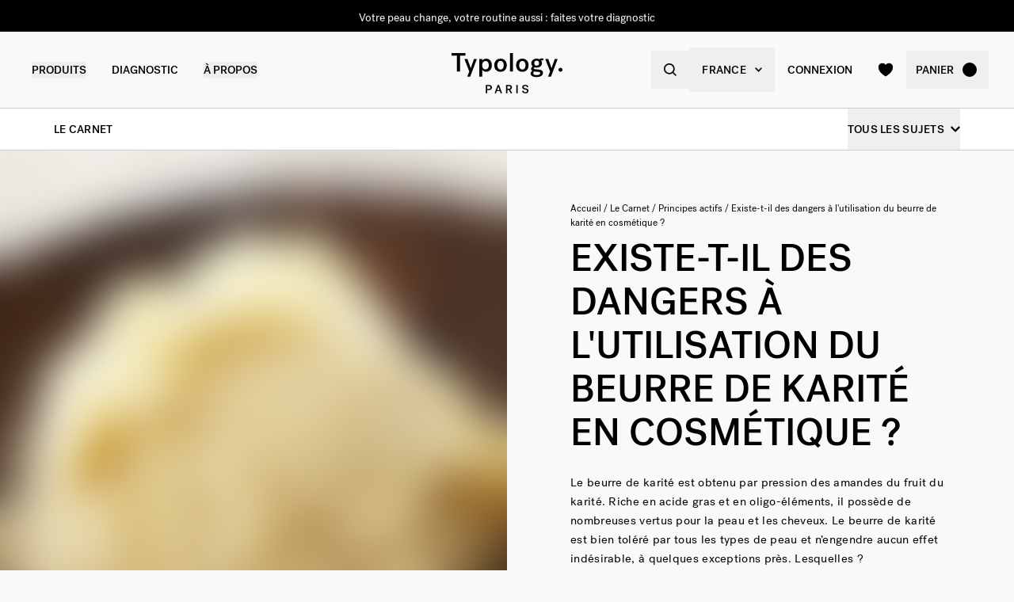

--- FILE ---
content_type: text/html
request_url: https://www.typology.com/carnet/quels-sont-les-dangers-du-beurre-de-karite
body_size: 21525
content:
<!DOCTYPE html><html  lang="fr"><head><meta charset="utf-8">
<meta name="viewport" content="width=device-width, initial-scale=1">
<title>Beurre de karité, quelles sont les contre-indications ? — Typology</title>
<link rel="preconnect" href="https://media.typology.com" crossorigin="anonymous">
<link rel="preconnect" href="https://nqpltt4pbrftbnmjajbxz7p23a.appsync-api.eu-west-3.amazonaws.com/graphql" crossorigin="anonymous">
<script src="https://media.typology.com/?v1" async defer></script>
<script src="https://try.abtasty.com/cd8ff6e1516ca6c26e55d1dea0ad4601.js" async defer></script>
<link rel="stylesheet" href="/_nuxt/entry.BIoxj19j.css" crossorigin>
<link rel="stylesheet" href="/_nuxt/Carousel.DcNqkbms.css" crossorigin>
<link rel="preload" href="/fonts/subset-PostGrotesk-Book.woff2" as="font" type="font/woff2" crossorigin="anonymous">
<link rel="preload" href="/fonts/subset-PostGrotesk-Medium.woff2" as="font" type="font/woff2" crossorigin="anonymous">
<link rel="preload" href="/fonts/Lettera-Regular.woff2" as="font" type="font/woff2" crossorigin="anonymous">
<link rel="preload" href="/fonts/Lettera-Bold.woff2" as="font" type="font/woff2" crossorigin="anonymous">
<link rel="modulepreload" as="script" crossorigin href="/_nuxt/B6DDIiMG.js">
<link rel="modulepreload" as="script" crossorigin href="/_nuxt/BK3mCDmg.js">
<link rel="modulepreload" as="script" crossorigin href="/_nuxt/ClZ-glxw.js">
<link rel="modulepreload" as="script" crossorigin href="/_nuxt/COtbtBem.js">
<link rel="modulepreload" as="script" crossorigin href="/_nuxt/B0pi-H5k.js">
<link rel="modulepreload" as="script" crossorigin href="/_nuxt/CGw9uy8D.js">
<link rel="modulepreload" as="script" crossorigin href="/_nuxt/D1jq-Ty8.js">
<link rel="modulepreload" as="script" crossorigin href="/_nuxt/DZmOb8I8.js">
<link rel="modulepreload" as="script" crossorigin href="/_nuxt/DCSWpXt4.js">
<link rel="modulepreload" as="script" crossorigin href="/_nuxt/Cili0a3e.js">
<link rel="modulepreload" as="script" crossorigin href="/_nuxt/C_RQnOu2.js">
<link rel="modulepreload" as="script" crossorigin href="/_nuxt/CHmDWEMu.js">
<link rel="modulepreload" as="script" crossorigin href="/_nuxt/DNgpJWKS.js">
<link rel="modulepreload" as="script" crossorigin href="/_nuxt/BEANH-cV.js">
<link rel="modulepreload" as="script" crossorigin href="/_nuxt/mksOzv3E.js">
<link rel="modulepreload" as="script" crossorigin href="/_nuxt/DiNR52an.js">
<link rel="modulepreload" as="script" crossorigin href="/_nuxt/Cg8HkGlf.js">
<link rel="modulepreload" as="script" crossorigin href="/_nuxt/C3yltiRl.js">
<link rel="modulepreload" as="script" crossorigin href="/_nuxt/D6NS5Wio.js">
<link rel="modulepreload" as="script" crossorigin href="/_nuxt/CVI3oRZb.js">
<link rel="modulepreload" as="script" crossorigin href="/_nuxt/DHZZhMUr.js">
<link rel="preload" as="fetch" fetchpriority="low" crossorigin="anonymous" href="/_nuxt/builds/meta/a2528a4e-c0da-4bcf-b415-7c22d5f59a1e.json">
<link rel="dns-prefetch" href="//www.googletagmanager.com/">
<link rel="dns-prefetch" href="//media.typology.com">
<link rel="prefetch" as="style" crossorigin href="/_nuxt/Checkout.CNQOyIJJ.css">
<link rel="prefetch" as="style" crossorigin href="/_nuxt/FormText.BSqQoPDI.css">
<link rel="prefetch" as="style" crossorigin href="/_nuxt/ZeroSpinner.B3UhP5hJ.css">
<link rel="prefetch" as="style" crossorigin href="/_nuxt/useForm.D9gPc3Uv.css">
<link rel="prefetch" as="style" crossorigin href="/_nuxt/FormRadio.7JrRPS0o.css">
<link rel="prefetch" as="style" crossorigin href="/_nuxt/LoginForm.CHXYMQvY.css">
<link rel="prefetch" as="style" crossorigin href="/_nuxt/DropdownPaymentMethodNetworks.DgGoHbMc.css">
<link rel="prefetch" as="script" crossorigin href="/_nuxt/Cqnmqu71.js">
<link rel="prefetch" as="script" crossorigin href="/_nuxt/7DC_eZnC.js">
<link rel="prefetch" as="script" crossorigin href="/_nuxt/DXl5N9T7.js">
<link rel="prefetch" as="script" crossorigin href="/_nuxt/CPqQkASk.js">
<link rel="prefetch" as="script" crossorigin href="/_nuxt/CE3TYdgC.js">
<link rel="prefetch" as="script" crossorigin href="/_nuxt/pO4_0xfX.js">
<link rel="prefetch" as="script" crossorigin href="/_nuxt/Rk2BN07J.js">
<link rel="prefetch" as="script" crossorigin href="/_nuxt/D_iec0hJ.js">
<link rel="prefetch" as="script" crossorigin href="/_nuxt/BE2O8mPu.js">
<link rel="prefetch" as="script" crossorigin href="/_nuxt/DiyfRAIa.js">
<link rel="prefetch" as="script" crossorigin href="/_nuxt/D7peAzNI.js">
<link rel="prefetch" as="script" crossorigin href="/_nuxt/kOyYT9yS.js">
<link rel="prefetch" as="script" crossorigin href="/_nuxt/Br6eyTnC.js">
<link rel="prefetch" as="script" crossorigin href="/_nuxt/DMKAmdVA.js">
<link rel="prefetch" as="script" crossorigin href="/_nuxt/mBTOi-Uw.js">
<link rel="prefetch" as="script" crossorigin href="/_nuxt/DhNWs_Wu.js">
<link rel="prefetch" as="script" crossorigin href="/_nuxt/CUlbMoAz.js">
<link rel="prefetch" as="script" crossorigin href="/_nuxt/DTVmb4N0.js">
<link rel="prefetch" as="script" crossorigin href="/_nuxt/CDaPuGSx.js">
<link rel="prefetch" as="script" crossorigin href="/_nuxt/P7KBOaJe.js">
<link rel="prefetch" as="script" crossorigin href="/_nuxt/ZSrQoRrN.js">
<link rel="prefetch" as="script" crossorigin href="/_nuxt/DyzlXWX7.js">
<link rel="prefetch" as="script" crossorigin href="/_nuxt/CodmdFmQ.js">
<link rel="prefetch" as="script" crossorigin href="/_nuxt/CJ4FFkoX.js">
<link rel="prefetch" as="script" crossorigin href="/_nuxt/DsrgB93q.js">
<link rel="prefetch" as="script" crossorigin href="/_nuxt/BdAyWs1Z.js">
<link rel="prefetch" as="script" crossorigin href="/_nuxt/ewUgfJ3o.js">
<link rel="prefetch" as="script" crossorigin href="/_nuxt/COqiElju.js">
<link rel="prefetch" as="script" crossorigin href="/_nuxt/DjyLyiN7.js">
<link rel="prefetch" as="script" crossorigin href="/_nuxt/mJMpUYpX.js">
<link rel="prefetch" as="script" crossorigin href="/_nuxt/DuUSPlP0.js">
<link rel="prefetch" as="script" crossorigin href="/_nuxt/Cd_cO98d.js">
<link rel="prefetch" as="script" crossorigin href="/_nuxt/TefXbMZu.js">
<link rel="prefetch" as="script" crossorigin href="/_nuxt/Bp8bPp5O.js">
<link rel="prefetch" as="script" crossorigin href="/_nuxt/m9FVHnEa.js">
<link rel="prefetch" as="script" crossorigin href="/_nuxt/DQ4lMRX8.js">
<link rel="prefetch" as="script" crossorigin href="/_nuxt/GG-E1NYQ.js">
<link rel="prefetch" as="script" crossorigin href="/_nuxt/Cr4UIRgh.js">
<link rel="prefetch" as="script" crossorigin href="/_nuxt/DMs-_xwb.js">
<link rel="prefetch" as="script" crossorigin href="/_nuxt/cp8AExjA.js">
<link rel="prefetch" as="script" crossorigin href="/_nuxt/CbDfubOO.js">
<link rel="prefetch" as="script" crossorigin href="/_nuxt/Ba6C6T6b.js">
<link rel="prefetch" as="style" crossorigin href="/_nuxt/checkout.DJsneiW7.css">
<link rel="prefetch" as="script" crossorigin href="/_nuxt/DDGVhEye.js">
<link rel="prefetch" as="script" crossorigin href="/_nuxt/BkmpOnpK.js">
<link rel="prefetch" as="style" crossorigin href="/_nuxt/default.BVFaEaxP.css">
<link rel="prefetch" as="style" crossorigin href="/_nuxt/DropdownCountries.D6BJgrVp.css">
<link rel="prefetch" as="script" crossorigin href="/_nuxt/BDWHVmvt.js">
<link rel="prefetch" as="script" crossorigin href="/_nuxt/CbcWhlrA.js">
<link rel="prefetch" as="script" crossorigin href="/_nuxt/BsoHLw51.js">
<link rel="prefetch" as="script" crossorigin href="/_nuxt/B40vYq9v.js">
<link rel="prefetch" as="script" crossorigin href="/_nuxt/z3JnHQJt.js">
<link rel="prefetch" as="script" crossorigin href="/_nuxt/wAQbPPwJ.js">
<link rel="prefetch" as="script" crossorigin href="/_nuxt/BvChjro6.js">
<link rel="prefetch" as="script" crossorigin href="/_nuxt/AWOr-kjg.js">
<link rel="prefetch" as="script" crossorigin href="/_nuxt/CyCxEVgS.js">
<link rel="prefetch" as="script" crossorigin href="/_nuxt/DqilXaHe.js">
<link rel="prefetch" as="script" crossorigin href="/_nuxt/Z6kvFyZ4.js">
<link rel="prefetch" as="script" crossorigin href="/_nuxt/Zw8fe3ro.js">
<link rel="prefetch" as="script" crossorigin href="/_nuxt/DXcKEVNW.js">
<link rel="prefetch" as="script" crossorigin href="/_nuxt/B1qUb6sF.js">
<link rel="prefetch" as="script" crossorigin href="/_nuxt/DV552Xqg.js">
<link rel="prefetch" as="script" crossorigin href="/_nuxt/Dw5dmUEh.js">
<link rel="prefetch" as="script" crossorigin href="/_nuxt/DgmqOOCn.js">
<link rel="prefetch" as="script" crossorigin href="/_nuxt/CZWM1BeV.js">
<link rel="prefetch" as="script" crossorigin href="/_nuxt/Bgz8RaDo.js">
<link rel="prefetch" as="script" crossorigin href="/_nuxt/CP0lT9Zn.js">
<link rel="prefetch" as="script" crossorigin href="/_nuxt/GFkAvsm1.js">
<link rel="prefetch" as="script" crossorigin href="/_nuxt/BMuYzmxU.js">
<link rel="prefetch" as="script" crossorigin href="/_nuxt/CI6lfivt.js">
<link rel="prefetch" as="script" crossorigin href="/_nuxt/BvgeHrMS.js">
<link rel="prefetch" as="script" crossorigin href="/_nuxt/76Mkp1T3.js">
<link type="image/png" sizes="16x16 32x32 96x96" href="/favicon.png" rel="icon">
<link type="image/png" sizes="76x76 120x120" href="/touchicon.png" rel="apple-touch-icon">
<noscript id="noscript-warning">Please enable JavaScript</noscript>
<meta name="description" content="Le beurre de karité est bien toléré par tous les types de peau et n’engendre aucun effet indésirable, à quelques exceptions près. Lesquelles ?">
<meta name="robots" content="index, follow">
<meta property="og:site_name" content="Typology Paris">
<meta property="og:url" content="https://www.typology.com/carnet/quels-sont-les-dangers-du-beurre-de-karite">
<meta property="og:title" content="Beurre de karité, quelles sont les contre-indications ? — Typology">
<meta property="og:type" content="articles">
<meta property="og:locale" content="fr_FR">
<meta property="og:description" content="Le beurre de karité est bien toléré par tous les types de peau et n’engendre aucun effet indésirable, à quelques exceptions près. Lesquelles ?">
<meta property="og:image" content="http://media.typology.com/storyblok/1024x1024/f7fd0a53c0/dall-e-2023-01-11-16-11-03-shea-butter.png">
<meta property="og:image:secure_url" content="https://media.typology.com/storyblok/1024x1024/f7fd0a53c0/dall-e-2023-01-11-16-11-03-shea-butter.png">
<meta property="twitter:site" content="@typologyparis">
<meta property="twitter:card" content="summary_large_image">
<meta property="twitter:title" content="Beurre de karité, quelles sont les contre-indications ? — Typology">
<meta property="twitter:description" content="Le beurre de karité est bien toléré par tous les types de peau et n’engendre aucun effet indésirable, à quelques exceptions près. Lesquelles ?">
<meta property="twitter:image" content="https://media.typology.com/storyblok/1024x1024/f7fd0a53c0/dall-e-2023-01-11-16-11-03-shea-butter.png">
<meta property="twitter:image:alt" content="Dangers à l'utilisation de beurre de karité.">
<link rel="canonical" href="https://www.typology.com/carnet/quels-sont-les-dangers-du-beurre-de-karite">
<link hreflang="fr" href="https://www.typology.com/carnet/quels-sont-les-dangers-du-beurre-de-karite" rel="alternate">
<link hreflang="en-fr" href="https://www.typology.com/carnet/quels-sont-les-dangers-du-beurre-de-karite" rel="alternate">
<link hreflang="en-gb" href="https://uk.typology.com/library/are-there-any-dangers-to-using-shea-butter-in-cosmetics" rel="alternate">
<link hreflang="en-us" href="https://us.typology.com/library/are-there-any-dangers-to-using-shea-butter-in-cosmetics" rel="alternate">
<link hreflang="de" href="https://de.typology.com/magazin/bestehen-bei-der-verwendung-von-sheabutter-in-kosmetika-gefahren" rel="alternate">
<script type="application/ld+json" data-hid="rich-breadcrumbs">{"@context":"https://schema.org","@type":"BreadcrumbList","itemListElement":[{"@type":"ListItem","position":0,"name":"Accueil","item":"https://www.typology.com/"},{"@type":"ListItem","position":1,"name":"Le Carnet","item":"https://www.typology.com/carnet"},{"@type":"ListItem","position":2,"name":"Principes actifs","item":"https://www.typology.com/carnet/matieres-premieres"},{"@type":"ListItem","position":3,"name":"Existe-t-il des dangers à l'utilisation du beurre de karité en cosmétique ?"}]}</script>
<meta property="article:published_time" content="2023-01-11">
<meta property="article:modified_time" content="2024-10-04">
<meta property="article:tag" content="Beurre de karité">
<meta property="article:publisher" content="https://www.facebook.com/typologyparis/">
<meta property="article:author" content="Maylis">
<meta property="article:section" content="Principes actifs">
<script type="application/ld+json">{"@context":"https://schema.org","@type":"Article","headline":"Beurre de karité, quelles sont les contre-indications ?","mainEntityOfPage":"https://www.typology.comhttps://www.typology.com/carnet/quels-sont-les-dangers-du-beurre-de-karite","image":"https://media.typology.com/storyblok/1024x1024/f7fd0a53c0/dall-e-2023-01-11-16-11-03-shea-butter.png","datePublished":"2024-10-04T15:04:11.824Z","dateModified":"2023-01-11T15:29:06.000Z","author":{"@type":"Person","name":"Maylis","jobTitle":"Ingénieure chimiste","url":"https://www.typology.com/carnet/maylis-peboscq"},"publisher":{"@type":"Organization","name":"Typology Paris","logo":{"@type":"ImageObject","url":"https://media.typology.com/53614f36e2d04f40be9e36e88b5a0a2a.png?twic=v1/max=440"}},"isAccessibleForFree":true}</script>
<script type="module" src="/_nuxt/B6DDIiMG.js" crossorigin></script></head><body><div id="__nuxt"><div class="relative"><div class="w-full bg-black relative z-10 text-center h-10 overflow-hidden text-white text-14 leading-none"><div class="slide-wrapper-3"><!--[--><div class="flex items-center justify-center w-full h-10"><a href="/products/carte-cadeau-digitale" class="hover:underline">Il vous manque un cadeau ? Notre carte cadeau digitale est disponible immédiatement</a></div><div class="flex items-center justify-center w-full h-10"><a href="/diagnostic" class="hover:underline">Votre peau change, votre routine aussi : faites votre diagnostic</a></div><div class="flex items-center justify-center w-full h-10"><!--[-->Un produit offert dès 75€ d&#39;achat<!--]--></div><div class="flex items-center justify-center w-full h-10"><a href="/products/carte-cadeau-digitale" class="hover:underline">Il vous manque un cadeau ? Notre carte cadeau digitale est disponible immédiatement</a></div><!--]--></div></div><header class="sticky md:absolute w-full top-0 md:top-auto z-20 bg-white md:bg-transparent" data-v-5ecdd070><div class="flex items-center justify-between px-1 md:px-4 lg:px-10 h-13 md:h-24" data-v-5ecdd070><div class="md:text-black transition-color duration-400 menu self-stretch flex items-stretch justify-start w-full h-full mr-auto" data-v-5ecdd070><div class="flex md:hidden items-center" data-v-5ecdd070><button class="p-3" aria-label="navigation" data-v-5ecdd070><svg viewbox="0 0 20 18" class="fill-current w-5 h-5" xmlns="http://www.w3.org/2000/svg" data-v-5ecdd070><path d="M0 0H20V2H0V0Z"></path><path d="M0 8H20V10H0V8Z"></path><path d="M0 16H20V18H0V16Z"></path></svg></button><button class="p-3" aria-label="quick-search" data-v-5ecdd070><svg viewbox="0 0 16 16" class="fill-current w-5 h-5" xmlns="http://www.w3.org/2000/svg" data-v-5ecdd070><path d="M6.84236 13.684C8.36049 13.6837 9.83487 13.1755 11.0307 12.2403L14.7906 16L16 14.7907L12.2401 11.031C13.1758 9.83508 13.6844 8.36043 13.6847 6.84199C13.6847 3.06949 10.6151 0 6.84236 0C3.06965 0 0 3.06949 0 6.84199C0 10.6145 3.06965 13.684 6.84236 13.684ZM6.84236 1.7105C9.67253 1.7105 11.9741 4.01197 11.9741 6.84199C11.9741 9.67201 9.67253 11.9735 6.84236 11.9735C4.01219 11.9735 1.71059 9.67201 1.71059 6.84199C1.71059 4.01197 4.01219 1.7105 6.84236 1.7105Z"></path></svg></button></div><nav class="self-stretch flex items-stretch h-full -ml-4 hidden md:block" data-v-5ecdd070><ul class="flex h-full"><!--[--><li class="flex items-center group"><div class="relative p-4"><button class="text-14 font-medium uppercase whitespace-no-wrap">Produits</button><svg viewbox="0 0 8 8" class="fill-current w-2 h-2 absolute z-20 left-1/2 bottom-0 transition duration-100 transform scale-0 -translate-x-1/2 group-hover:scale-75" xmlns="http://www.w3.org/2000/svg"><circle cx="4" cy="4" r="4"></circle></svg></div><div class="absolute z-10 w-full left-0 top-full bg-white pt-10 -mt-10 group-hover:opacity-100 invisible group-hover:visible"><nav class="flex mx-auto px-1 md:px-4 lg:px-10 py-10 space-x-5 mega-nav"><!--[--><div class="flex-auto max-w-1/5 space-y-8"><!--[--><div class="space-y-4"><!--[--><span class="text-14 font-medium">Sélection</span><ul class="space-y-1"><!--[--><li><a href="/collections/nouveautes" class="">Nouveautés <!----></a></li><li><a href="/collections/best-sellers" class="">Les iconiques <!----></a></li><li><a href="/collections/derniere-chance" class="">Dernière chance <!----></a></li><li><a href="/collections/accessoires" class="">Accessoires <!----></a></li><li><a href="/products/typology-premier" class="">Typology Premier <!----></a></li><!--]--></ul><!--]--><!----><!----></div><div class="space-y-4"><!--[--><span class="text-14 font-medium">Noël</span><ul class="space-y-1"><!--[--><li><a href="/collections/coffrets-cadeaux" class="">Coffrets cadeaux <sup>new</sup></a></li><li><a href="/gift-finder" class="">Générateur de cadeaux <sup>new</sup></a></li><li><a href="/collections/duos-trios-et-kits" class="">Duos, trios &amp; kits <!----></a></li><li><a href="/products/carte-cadeau-digitale" class="">Carte cadeau digitale  <!----></a></li><!--]--></ul><!--]--><!----><!----></div><!--]--></div><div class="flex-auto max-w-1/5 space-y-8"><!--[--><div class="space-y-4"><!--[--><span class="text-14 font-medium">Soins visage</span><ul class="space-y-1"><!--[--><li><a href="/collections/serums-visage" class="">Sérums visage <!----></a></li><li><a href="/collections/cremes-visage" class="">Crèmes visage <!----></a></li><li><a href="/collections/soins-de-nuit" class="">Soins de nuit <!----></a></li><li><a href="/collections/soins-teintes" class="">Soins teintés <sup>new</sup></a></li><li><a href="/collections/nettoyants-et-demaquillants" class="">Nettoyants et démaquillants <!----></a></li><li><a href="/collections/contour-des-yeux" class="">Contour des yeux <!----></a></li><li><a href="/collections/soins-des-levres" class="">Soins des lèvres <!----></a></li><li><a href="/collections/solaires-et-autobronzant" class="">Solaires et autobronzant <!----></a></li><li><a href="/collections/hydrolats-lotions" class="">Lotions et hydrolats <!----></a></li><li><a href="/collections/masques-et-gommages" class="">Masques et gommages <!----></a></li><!--]--></ul><!--]--><!----><!----></div><!--]--></div><div class="flex-auto max-w-1/5 space-y-8"><!--[--><div class="space-y-4"><!--[--><span class="text-14 font-medium">Vieillissement cutané</span><ul class="space-y-1"><!--[--><li><a href="/collections/prevention-du-vieillissement" class="">Prévention du vieillissement <!----></a></li><li><a href="/collections/premiers-signes-de-l-age" class="">Premiers signes de l&#39;âge <!----></a></li><li><a href="/collections/peaux-matures" class="">Peaux matures <!----></a></li><!--]--></ul><!--]--><!----><!----></div><div class="space-y-4"><!--[--><span class="text-14 font-medium">Soins corps et cheveux</span><ul class="space-y-1"><!--[--><li><a href="/collections/soins-cheveux-et-cuir-chevelu" class="">Soins cheveux et cuir chevelu <!----></a></li><li><a href="/collections/shampoings-actives" class="">Shampoings activés <!----></a></li><li><a href="/collections/cremes-huiles-et-gommages" class="">Crèmes, huiles et gommages <!----></a></li><li><a href="/collections/soins-solaires-corps" class="">Solaires corps et autobronzant <!----></a></li><!--]--></ul><!--]--><!----><!----></div><!--]--></div><div class="flex-auto max-w-1/5 space-y-8"><!--[--><div class="space-y-4"><!--[--><span class="text-14 font-medium">Préoccupations</span><ul class="space-y-1"><!--[--><li><a href="/collections/peau-seche-deshydratee" class="">Peau sèche et déshydratée  <!----></a></li><li><a href="/collections/peaux-fragilisees-ou-irritees" class="">Peaux fragilisées ou atopiques <!----></a></li><li><a href="/collections/hypersensibilite" class="">Hypersensibilité <!----></a></li><li><a href="/collections/rides-perte-de-fermete" class="">Rides et perte de fermeté <!----></a></li><li><a href="/collections/teint-terne" class="">Teint terne <!----></a></li><li><a href="/collections/taches-pigmentaires-et-marques" class="">Taches pigmentaires et marques <!----></a></li><li><a href="/collections/cernes-poches" class="">Cernes et poches <!----></a></li><li><a href="/collections/rougeurs-et-rosacee" class="">Rougeurs et rosacée <!----></a></li><li><a href="/collections/boutons-imperfections" class="">Boutons <!----></a></li><li><a href="/collections/points-noirs-pores-dilates" class="">Points noirs et pores dilatés <!----></a></li><li><a href="/collections/peau-brillante" class="">Peau brillante <!----></a></li><!--]--></ul><!--]--><!----><!----></div><!--]--></div><div class="flex-auto max-w-1/5 space-y-8"><!--[--><div class="space-y-4"><!----><a href="/products/carte-cadeau-digitale" class=""><div class="w-full h-76"><div class="h-full w-full inset-0 relative"><!--[--><img class="inset-0 object-center w-full h-full pointer-events-none object-cover" src="https://media.typology.com/storyblok/1200x1500/3a50dbedcb/nav-desktop_02.jpg?twic=v1/output=preview" alt="Carte cadeau digitale : le cadeau de Noël disponible instantanément" loading="lazy" importance="auto" fetchpriority="auto"><!--]--></div></div><span class="block text-12 font-mono underline">Carte cadeau digitale : le cadeau de Noël disponible instantanément <!----></span></a><!----></div><!--]--></div><!--]--></nav></div></li><li class="flex items-center group"><div class="relative p-4"><a href="/diagnostic?source=diagnostic_menu" class="text-14 font-medium uppercase whitespace-no-wrap">Diagnostic</a><svg viewbox="0 0 8 8" class="fill-current w-2 h-2 absolute z-20 left-1/2 bottom-0 transition duration-100 transform scale-0 -translate-x-1/2 group-hover:scale-75" xmlns="http://www.w3.org/2000/svg"><circle cx="4" cy="4" r="4"></circle></svg></div><!----></li><li class="flex items-center group"><div class="relative p-4"><button class="text-14 font-medium uppercase whitespace-no-wrap">à propos</button><svg viewbox="0 0 8 8" class="fill-current w-2 h-2 absolute z-20 left-1/2 bottom-0 transition duration-100 transform scale-0 -translate-x-1/2 group-hover:scale-75" xmlns="http://www.w3.org/2000/svg"><circle cx="4" cy="4" r="4"></circle></svg></div><div class="absolute z-10 w-full left-0 top-full bg-white pt-10 -mt-10 group-hover:opacity-100 invisible group-hover:visible"><nav class="flex mx-auto px-1 md:px-4 lg:px-10 py-10 space-x-5 mega-nav"><!--[--><div class="flex-auto max-w-1/5 space-y-8"><!--[--><div class="space-y-4"><!----><!----><div><a href="/carnet" class="relative block w-full pb-4/5"><div class="absolute inset-0"><div class="h-full w-full inset-0 relative"><!--[--><img class="inset-0 object-center w-full h-full pointer-events-none object-cover" src="https://media.typology.com/storyblok/540x421/24b3dae290/carnet_nav_apropos.jpg?twic=v1/output=preview" alt="Le Carnet" loading="lazy" importance="auto" fetchpriority="auto"><!--]--></div></div></a><a href="/carnet" class="space-y-2"><span class="block mt-6 font-medium no-underline uppercase">Le Carnet</span><span class="block text-12 leading-relaxed">Découvrez le carnet Typology, et améliorez vos connaissances sur l&#39;univers du soin grâce à nos articles et conseils.</span></a></div></div><!--]--></div><div class="flex-auto max-w-1/5 space-y-8"><!--[--><div class="space-y-4"><!----><!----><div><a href="/a-propos" class="relative block w-full pb-4/5"><div class="absolute inset-0"><div class="h-full w-full inset-0 relative"><!--[--><img class="inset-0 object-center w-full h-full pointer-events-none object-cover" src="https://media.typology.com/storyblok/540x421/fcaeffa423/about1-histoire?twic=v1/output=preview" alt="Notre Histoire" loading="lazy" importance="auto" fetchpriority="auto"><!--]--></div></div></a><a href="/a-propos" class="space-y-2"><span class="block mt-6 font-medium no-underline uppercase">Notre Histoire</span><span class="block text-12 leading-relaxed">Notre mission est de changer l’industrie de consommation, pour le mieux. Découvrir notre histoire ici.</span></a></div></div><!--]--></div><div class="flex-auto max-w-1/5 space-y-8"><!--[--><div class="space-y-4"><!----><!----><div><a href="/carnet/la-charte-de-formulation-typology" class="relative block w-full pb-4/5"><div class="absolute inset-0"><div class="h-full w-full inset-0 relative"><!--[--><img class="inset-0 object-center w-full h-full pointer-events-none object-cover" src="https://media.typology.com/storyblok/540x420/3f047fbfac/charte_menu-icone.jpg?twic=v1/output=preview" alt="Charte de formulation" loading="lazy" importance="auto" fetchpriority="auto"><!--]--></div></div></a><a href="/carnet/la-charte-de-formulation-typology" class="space-y-2"><span class="block mt-6 font-medium no-underline uppercase">Charte de formulation</span><span class="block text-12 leading-relaxed">Nous avons choisi d’enlever tout superflu dans nos produits pour ne proposer que l’essentiel. Lire notre philosophie ici.</span></a></div></div><!--]--></div><div class="flex-auto max-w-1/5 space-y-8"><!--[--><div class="space-y-4"><!----><!----><div><a href="/page-emballage" class="relative block w-full pb-4/5"><div class="absolute inset-0"><div class="h-full w-full inset-0 relative"><!--[--><img class="inset-0 object-center w-full h-full pointer-events-none object-cover" src="https://media.typology.com/storyblok/540x420/0e1ddaf43f/earth-day_menu-icone.jpg?twic=v1/output=preview" alt="Contenants" loading="lazy" importance="auto" fetchpriority="auto"><!--]--></div></div></a><a href="/page-emballage" class="space-y-2"><span class="block mt-6 font-medium no-underline uppercase">Contenants</span><span class="block text-12 leading-relaxed">Tous nos contenants sont recyclables. Nous expliquons nos choix en détail.</span></a></div></div><!--]--></div><div class="flex-auto max-w-1/5 space-y-8"><!--[--><div class="space-y-4"><!----><!----><div><a href="/a-propos#3" class="relative block w-full pb-4/5"><div class="absolute inset-0"><div class="h-full w-full inset-0 relative"><!--[--><img class="inset-0 object-center w-full h-full pointer-events-none object-cover" src="https://media.typology.com/storyblok/540x421/21918e9bd2/about4-bcorp.jpeg?twic=v1/output=preview" alt="B CORP" loading="lazy" importance="auto" fetchpriority="auto"><!--]--></div></div></a><a href="/a-propos#3" class="space-y-2"><span class="block mt-6 font-medium no-underline uppercase">B CORP</span><span class="block text-12 leading-relaxed">Avec l’obtention du statut «B-corp », Typology renforce son engagement environnemental et sociétal positif.</span></a></div></div><!--]--></div><div class="flex-auto max-w-1/5 space-y-8"><!--[--><div class="space-y-4"><!----><!----><div><a href="/black-for-good-mouvement" class="relative block w-full pb-4/5"><div class="absolute inset-0"><div class="h-full w-full inset-0 relative"><!--[--><img class="inset-0 object-center w-full h-full pointer-events-none object-cover" src="https://media.typology.com/storyblok/540x420/94a0c36516/visu-nav.jpg?twic=v1/output=preview" alt="Black for Good - pas de soldes mais des dons" loading="lazy" importance="auto" fetchpriority="auto"><!--]--></div></div></a><a href="/black-for-good-mouvement" class="space-y-2"><span class="block mt-6 font-medium no-underline uppercase">Black for Good - pas de soldes mais des dons</span><span class="block text-12 leading-relaxed">Le mouvement qui rassemble les marques engagées pendant Black Friday</span></a></div></div><!--]--></div><!--]--></nav></div></li><!--]--></ul></nav><div class="fixed z-50 inset-0 bg-black bg-opacity-50 transition opacity-0 pointer-events-none block md:hidden" data-v-5ecdd070><div class="duration-300 left-0 -translate-x-full absolute inset-y-0 w-full max-w-133 bg-white transform transition"><!----><!----><div class="flex flex-col h-full"><!--[--><div class="flex flex-col h-full w-full overflow-y-auto overflow-x-hidden"><button class="z-20 absolute top-0 right-0 flex items-center justify-center p-4 mr-1 text-black"><svg viewbox="0 0 32 32" class="fill-current w-4 h-4" xmlns="http://www.w3.org/2000/svg"><path d="M3.55492 26.1823L26.1823 3.55492L28.4451 5.81766L5.81766 28.4451L3.55492 26.1823Z"></path><path d="M5.81767 3.55492L28.4451 26.1823L26.1823 28.4451L3.55493 5.81766L5.81767 3.55492Z"></path></svg></button><div class="relative flex flex-grow"><div class="translate-x-0 flex-shrink-0 w-full transform transition ease duration-300"><div class="relative flex items-stretch w-full h-32 px-5"><div class="absolute inset-0 -z-1 w-full h-full"><div class="h-full w-full inset-0 relative"><!--[--><img class="inset-0 object-center w-full h-full pointer-events-none object-cover" src="https://media.typology.com/storyblok/2754x918/41f451dff0/nav-mobile_02.jpg?twic=v1/output=preview" alt="Carte cadeau digitale : le cadeau de Noël disponible instantanément" loading="eager" importance="auto" fetchpriority="auto"><!--]--></div></div><a href="/products/carte-cadeau-digitale" class="flex flex-col justify-center text-black"><p class="font-medium max-w-1/2">Carte cadeau digitale : le cadeau de Noël disponible instantanément</p></a></div><ul class="divide-y divide-gray-300"><!--[--><!--[--><!----><li><button class="flex items-center justify-between w-full p-5"><span class="font-medium">Noël</span><svg viewbox="0 0 14 14" class="fill-current w-3 h-3" xmlns="http://www.w3.org/2000/svg"><path d="M2.625 1.89189L7.84319 7.06308L2.62501 12.2342L4.40683 14L11.5341 7.06308L4.53409 -8.26971e-08L2.625 1.89189Z"></path></svg></button></li><!--]--><!--[--><!----><li><button class="flex items-center justify-between w-full p-5"><span class="font-medium">Sélection</span><svg viewbox="0 0 14 14" class="fill-current w-3 h-3" xmlns="http://www.w3.org/2000/svg"><path d="M2.625 1.89189L7.84319 7.06308L2.62501 12.2342L4.40683 14L11.5341 7.06308L4.53409 -8.26971e-08L2.625 1.89189Z"></path></svg></button></li><!--]--><!--[--><!----><li><button class="flex items-center justify-between w-full p-5"><span class="font-medium">Soins visage</span><svg viewbox="0 0 14 14" class="fill-current w-3 h-3" xmlns="http://www.w3.org/2000/svg"><path d="M2.625 1.89189L7.84319 7.06308L2.62501 12.2342L4.40683 14L11.5341 7.06308L4.53409 -8.26971e-08L2.625 1.89189Z"></path></svg></button></li><!--]--><!--[--><!----><li><button class="flex items-center justify-between w-full p-5"><span class="font-medium">Vieillissement cutané</span><svg viewbox="0 0 14 14" class="fill-current w-3 h-3" xmlns="http://www.w3.org/2000/svg"><path d="M2.625 1.89189L7.84319 7.06308L2.62501 12.2342L4.40683 14L11.5341 7.06308L4.53409 -8.26971e-08L2.625 1.89189Z"></path></svg></button></li><!--]--><!--[--><!----><li><button class="flex items-center justify-between w-full p-5"><span class="font-medium">Soins corps et cheveux</span><svg viewbox="0 0 14 14" class="fill-current w-3 h-3" xmlns="http://www.w3.org/2000/svg"><path d="M2.625 1.89189L7.84319 7.06308L2.62501 12.2342L4.40683 14L11.5341 7.06308L4.53409 -8.26971e-08L2.625 1.89189Z"></path></svg></button></li><!--]--><!--[--><!----><li><button class="flex items-center justify-between w-full p-5"><span class="font-medium">Préoccupations</span><svg viewbox="0 0 14 14" class="fill-current w-3 h-3" xmlns="http://www.w3.org/2000/svg"><path d="M2.625 1.89189L7.84319 7.06308L2.62501 12.2342L4.40683 14L11.5341 7.06308L4.53409 -8.26971e-08L2.625 1.89189Z"></path></svg></button></li><!--]--><!--[--><li><a href="/carnet" class="flex items-center justify-between w-full p-5"><span class="font-medium">Le carnet</span></a></li><!----><!--]--><!--[--><li><a href="/diagnostic?source=diagnostic_menu" class="flex items-center justify-between w-full p-5"><span class="font-medium">Diagnostic de peau</span></a></li><!----><!--]--><!--]--></ul></div><div class="translate-x-0 flex-shrink-0 w-full transform transition ease duration-300"><!----></div></div><div class="flex-shrink-0 w-full px-5 py-3 mt-auto space-y-1 border-t border-gray-500"><ul><!----><li><span></span></li></ul></div></div><!--]--></div></div></div></div><div class="relative z-30 flex-shrink-0 leading-none m-auto pointer-events-none" data-v-5ecdd070><a href="/" class="inline-block pt-1 md:pt-3 pointer-events-auto" aria-label="home" data-v-5ecdd070><img src="/svgs/logo.svg" alt="Logo" loading="lazy" class="h-auto w-21 md:w-35 filter transition-[filter] duration-400" data-v-5ecdd070></a></div><div class="md:text-black transition-color duration-400 menu self-stretch flex items-stretch justify-end w-full h-full ml-auto" data-v-5ecdd070><ul class="flex h-full md:-mr-2" data-v-5ecdd070><li class="hidden md:flex items-center" data-v-5ecdd070><button class="flex items-center space-x-2 md:p-3 lg:p-4" aria-label="quick-search" data-v-5ecdd070><svg viewbox="0 0 16 16" class="fill-current w-5 h-5 md:w-4 md:h-4" xmlns="http://www.w3.org/2000/svg" data-v-5ecdd070><path d="M6.84236 13.684C8.36049 13.6837 9.83487 13.1755 11.0307 12.2403L14.7906 16L16 14.7907L12.2401 11.031C13.1758 9.83508 13.6844 8.36043 13.6847 6.84199C13.6847 3.06949 10.6151 0 6.84236 0C3.06965 0 0 3.06949 0 6.84199C0 10.6145 3.06965 13.684 6.84236 13.684ZM6.84236 1.7105C9.67253 1.7105 11.9741 4.01197 11.9741 6.84199C11.9741 9.67201 9.67253 11.9735 6.84236 11.9735C4.01219 11.9735 1.71059 9.67201 1.71059 6.84199C1.71059 4.01197 4.01219 1.7105 6.84236 1.7105Z"></path></svg></button></li><li class="hidden md:flex items-center" data-v-5ecdd070><div class="relative group" data-v-5ecdd070 data-v-e963da91><button type="button" class="h-14 px-4 text-13 relative flex items-center justify-between w-full space-x-2"><!--[--><span class="uppercase font-medium relative flex items-center w-full space-x-2 whitespace-no-wrap text-14 leading-5 tracking-02" style="" data-v-e963da91>France</span><!--]--><svg viewbox="0 0 66 42" class="fill-current w-3 h-3 transform" xmlns="http://www.w3.org/2000/svg"><path d="M32.9422 24.952L8.9189 0.710322L0.707084 8.9968L33.291 41.2897L65.299 8.40319L57.6755 0.710367L33.6525 24.952L33.2974 25.3103L32.9422 24.952Z" stroke="currentColor" style="transition:fill 0.4s ease;" fill="currentColor"></path></svg></button><!----></div></li><li class="hidden md:flex items-center" data-v-5ecdd070><!--[--><a href="/account/login" class="block md:max-w-35 md:p-3 lg:p-4 md:overflow-hidden truncate" data-v-5ecdd070><span class="text-14 font-medium uppercase whitespace-no-wrap" data-v-5ecdd070>Connexion</span></a><!--]--></li><li class="flex items-center" data-v-5ecdd070><a href="/account/favorites" class="block p-3 lg:p-4" aria-label="favorites" data-v-5ecdd070><svg viewbox="0 0 12 11" fill="currentColor" xmlns="http://www.w3.org/2000/svg" class="w-5 h-5" data-v-5ecdd070><path style="transition:fill 0.4s ease;" d="M3.5 1C2.1195 1 1 2.11834 1 3.4981C1 4.6119 1.4375 7.25535 5.744 9.92757C5.82114 9.97494 5.9097 10 6 10C6.0903 10 6.17886 9.97494 6.256 9.92757C10.5625 7.25535 11 4.6119 11 3.4981C11 2.11834 9.8805 1 8.5 1C7.1195 1 6 2.514 6 2.514C6 2.514 4.8805 1 3.5 1Z" stroke="currentColor" stroke-linecap="round" stroke-linejoin="round"></path></svg></a></li><li class="flex items-center" data-v-5ecdd070><button aria-label="cart" class="relative z-20 flex items-center p-3" data-v-5ecdd070><span class="hidden lg:inline-block mr-2 text-14 font-medium uppercase whitespace-no-wrap" data-v-5ecdd070>panier</span><span class="scale-75 relative inline-block p-3 transition-transform duration-200 transform bg-current rounded-full" data-v-5ecdd070><!----></span></button></li></ul></div></div></header><!--[--><div class="nuxt-loading-indicator" style="position:fixed;top:0;right:0;left:0;pointer-events:none;width:auto;height:3px;opacity:0;background:black;background-size:Infinity% auto;transform:scaleX(0%);transform-origin:left;transition:transform 0.1s, height 0.4s, opacity 0.4s;z-index:999999;"></div><!--[--><div data-template="article" class="md:pt-24"><div class="relative bg-white border-t border-b border-gray-500"><div class="flex justify-between container"><a href="/carnet" class="md:min-w-40 py-4 uppercase text-14 leading-5 tracking-02 font-medium">Le Carnet</a><button class="flex cursor-pointer items-center select-none space-x-2 py-4 uppercase text-14 leading-5 tracking-02 font-medium">Tous les sujets <svg viewbox="0 0 14 14" class="fill-current ml-2 w-3 h-3 transform duration-200 rotate-90" xmlns="http://www.w3.org/2000/svg"><path d="M2.625 1.89189L7.84319 7.06308L2.62501 12.2342L4.40683 14L11.5341 7.06308L4.53409 -8.26971e-08L2.625 1.89189Z"></path></svg></button></div><div style="display:none;" class="md:absolute z-10 w-full bg-white border-gray-500 border-t"><div class="container hidden md:flex py-10 space-x-2"><!--[--><div class="flex-1 space-y-7"><!--[--><!--[--><div class="space-y-4"><span class="text-15 font-medium tracking-normal">Catégories</span><ul class="space-y-2 blog-nav-ul"><!--[--><li><a href="/carnet/les-actifs-cosmetiques" class="">Actifs cosmétiques</a></li><li><a href="/carnet/les-ingredients" class="">Ingrédients botaniques</a></li><li><a href="/carnet/les-preoccupations" class="">Préoccupations de peau</a></li><!--]--></ul></div><!--]--><!--[--><div class="space-y-4"><span class="text-15 font-medium tracking-normal">Fiches d’identité</span><ul class="space-y-2 blog-nav-ul"><!--[--><li><a href="/carnet/blacklisted-ingredients" class="">Les Interdits</a></li><li><a href="/carnet/interviews-d-experts" class="">Interviews d&#39;experts</a></li><li><a href="/carnet/vos-questions" class="">FAQ</a></li><!--]--></ul></div><!--]--><!--]--></div><div class="flex-1 space-y-7"><!--[--><!--[--><div class="space-y-4"><span class="text-15 font-medium tracking-normal">Scientifique</span><ul class="space-y-2 blog-nav-ul"><!--[--><li><a href="/carnet/matieres-premieres" class="">Principes actifs</a></li><li><a href="/carnet/biologie" class="">Biologie</a></li><li><a href="/carnet/cosmetologie" class="">Cosmétologie</a></li><li><a href="/carnet/composition" class="">Ingrédients cosmétiques</a></li><!--]--></ul></div><!--]--><!--]--></div><div class="flex-1 space-y-7"><!--[--><!--[--><div class="space-y-4"><span class="text-15 font-medium tracking-normal">Soins</span><ul class="space-y-2 blog-nav-ul"><!--[--><li><a href="/carnet/peau" class="">Problèmes de peau</a></li><li><a href="/carnet/produits-soins-visage" class="">Soins visage</a></li><li><a href="/carnet/produits-soins-corps" class="">Soins corps</a></li><li><a href="/carnet/soins-hybrides-teintes" class="">Soins hybrides teintés</a></li><li><a href="/carnet/soins-cheveux" class="">Soins cheveux</a></li><!--]--></ul></div><!--]--><!--]--></div><div class="flex-1 space-y-7"><!--[--><!--[--><div class="space-y-4"><span class="text-15 font-medium tracking-normal">Conseils &amp; astuces</span><ul class="space-y-2 blog-nav-ul"><!--[--><li><a href="/carnet/idees-recues" class="">Idées reçues</a></li><li><a href="/carnet/tendances" class="">Tendances</a></li><li><a href="/carnet/femmes-enceintes-allaitantes" class="">Femmes enceintes / allaitantes</a></li><li><a href="/carnet/environnement" class="">Mode de vie</a></li><li><a href="/carnet/accessoires" class="">Accessoires cosmétiques</a></li><!--]--></ul></div><!--]--><!--]--></div><!--]--></div><div class="block md:hidden px-4"><!--[--><!--[--><div class="border-t first:border-t-0 border-gray-500"><div class="flex items-center justify-between py-5 space-x-2"><span class="text-14 font-medium tracking-02">Catégories</span><svg viewbox="0 0 14 14" class="fill-current w-3 h-3" xmlns="http://www.w3.org/2000/svg"><path d="M2.625 1.89189L7.84319 7.06308L2.62501 12.2342L4.40683 14L11.5341 7.06308L4.53409 -8.26971e-08L2.625 1.89189Z"></path></svg></div><div class="hidden"><div class="flex items-center py-5 space-x-2 cursor-pointer select-none"><svg viewbox="0 0 14 14" class="fill-current w-3 h-3" xmlns="http://www.w3.org/2000/svg"><path d="M11.375 12.1081L6.15681 6.93692L11.375 1.7658L9.59317 3.72091e-05L2.4659 6.93692L9.46591 14L11.375 12.1081Z"></path></svg><span class="text-14 font-medium">Retour</span></div><ul class="space-y-0 md:space-y-2"><!--[--><li class="border-t md:border-t-0 border-gray-500"><div><div class="flex items-center justify-between py-5 space-x-2"><span class="text-14 font-medium tracking-02">Fiches d’identité</span><svg viewbox="0 0 14 14" class="fill-current w-3 h-3" xmlns="http://www.w3.org/2000/svg"><path d="M2.625 1.89189L7.84319 7.06308L2.62501 12.2342L4.40683 14L11.5341 7.06308L4.53409 -8.26971e-08L2.625 1.89189Z"></path></svg></div><div class="hidden"><div class="flex items-center py-5 space-x-2 cursor-pointer select-none"><svg viewbox="0 0 14 14" class="fill-current w-3 h-3" xmlns="http://www.w3.org/2000/svg"><path d="M11.375 12.1081L6.15681 6.93692L11.375 1.7658L9.59317 3.72091e-05L2.4659 6.93692L9.46591 14L11.375 12.1081Z"></path></svg><span class="text-14 font-medium">Retour</span></div><ul class="space-y-0 md:space-y-2"><!--[--><li class="subItem border-t md:border-t-0 border-gray-500"><a href="/carnet/blacklisted-ingredients" class="flex items-center justify-between py-5 space-x-2"><span class="text-14 tracking-02 hover:underline">Les Interdits</span></a></li><li class="subItem border-t md:border-t-0 border-gray-500"><a href="/carnet/interviews-d-experts" class="flex items-center justify-between py-5 space-x-2"><span class="text-14 tracking-02 hover:underline">Interviews d&#39;experts</span></a></li><li class="subItem border-t md:border-t-0 border-gray-500"><a href="/carnet/vos-questions" class="flex items-center justify-between py-5 space-x-2"><span class="text-14 tracking-02 hover:underline">FAQ</span></a></li><!--]--></ul></div></div><!----></li><li class="border-t md:border-t-0 border-gray-500"><!----><a href="/carnet/les-actifs-cosmetiques" class="flex items-center justify-between py-5 space-x-2"><span class="text-14 tracking-02 hover:underline">Actifs cosmétiques</span></a></li><li class="border-t md:border-t-0 border-gray-500"><!----><a href="/carnet/les-ingredients" class="flex items-center justify-between py-5 space-x-2"><span class="text-14 tracking-02 hover:underline">Ingrédients botaniques</span></a></li><li class="border-t md:border-t-0 border-gray-500"><!----><a href="/carnet/les-preoccupations" class="flex items-center justify-between py-5 space-x-2"><span class="text-14 tracking-02 hover:underline">Préoccupations de peau</span></a></li><!--]--></ul></div></div><!--]--><!--[--><div class="border-t first:border-t-0 border-gray-500"><div class="flex items-center justify-between py-5 space-x-2"><span class="text-14 font-medium tracking-02">Scientifique</span><svg viewbox="0 0 14 14" class="fill-current w-3 h-3" xmlns="http://www.w3.org/2000/svg"><path d="M2.625 1.89189L7.84319 7.06308L2.62501 12.2342L4.40683 14L11.5341 7.06308L4.53409 -8.26971e-08L2.625 1.89189Z"></path></svg></div><div class="hidden"><div class="flex items-center py-5 space-x-2 cursor-pointer select-none"><svg viewbox="0 0 14 14" class="fill-current w-3 h-3" xmlns="http://www.w3.org/2000/svg"><path d="M11.375 12.1081L6.15681 6.93692L11.375 1.7658L9.59317 3.72091e-05L2.4659 6.93692L9.46591 14L11.375 12.1081Z"></path></svg><span class="text-14 font-medium">Retour</span></div><ul class="space-y-0 md:space-y-2"><!--[--><li class="border-t md:border-t-0 border-gray-500"><!----><a href="/carnet/matieres-premieres" class="flex items-center justify-between py-5 space-x-2"><span class="text-14 tracking-02 hover:underline">Principes actifs</span></a></li><li class="border-t md:border-t-0 border-gray-500"><!----><a href="/carnet/biologie" class="flex items-center justify-between py-5 space-x-2"><span class="text-14 tracking-02 hover:underline">Biologie</span></a></li><li class="border-t md:border-t-0 border-gray-500"><!----><a href="/carnet/cosmetologie" class="flex items-center justify-between py-5 space-x-2"><span class="text-14 tracking-02 hover:underline">Cosmétologie</span></a></li><li class="border-t md:border-t-0 border-gray-500"><!----><a href="/carnet/composition" class="flex items-center justify-between py-5 space-x-2"><span class="text-14 tracking-02 hover:underline">Ingrédients cosmétiques</span></a></li><!--]--></ul></div></div><!--]--><!--[--><div class="border-t first:border-t-0 border-gray-500"><div class="flex items-center justify-between py-5 space-x-2"><span class="text-14 font-medium tracking-02">Soins</span><svg viewbox="0 0 14 14" class="fill-current w-3 h-3" xmlns="http://www.w3.org/2000/svg"><path d="M2.625 1.89189L7.84319 7.06308L2.62501 12.2342L4.40683 14L11.5341 7.06308L4.53409 -8.26971e-08L2.625 1.89189Z"></path></svg></div><div class="hidden"><div class="flex items-center py-5 space-x-2 cursor-pointer select-none"><svg viewbox="0 0 14 14" class="fill-current w-3 h-3" xmlns="http://www.w3.org/2000/svg"><path d="M11.375 12.1081L6.15681 6.93692L11.375 1.7658L9.59317 3.72091e-05L2.4659 6.93692L9.46591 14L11.375 12.1081Z"></path></svg><span class="text-14 font-medium">Retour</span></div><ul class="space-y-0 md:space-y-2"><!--[--><li class="border-t md:border-t-0 border-gray-500"><!----><a href="/carnet/peau" class="flex items-center justify-between py-5 space-x-2"><span class="text-14 tracking-02 hover:underline">Problèmes de peau</span></a></li><li class="border-t md:border-t-0 border-gray-500"><!----><a href="/carnet/produits-soins-visage" class="flex items-center justify-between py-5 space-x-2"><span class="text-14 tracking-02 hover:underline">Soins visage</span></a></li><li class="border-t md:border-t-0 border-gray-500"><!----><a href="/carnet/produits-soins-corps" class="flex items-center justify-between py-5 space-x-2"><span class="text-14 tracking-02 hover:underline">Soins corps</span></a></li><li class="border-t md:border-t-0 border-gray-500"><!----><a href="/carnet/soins-hybrides-teintes" class="flex items-center justify-between py-5 space-x-2"><span class="text-14 tracking-02 hover:underline">Soins hybrides teintés</span></a></li><li class="border-t md:border-t-0 border-gray-500"><!----><a href="/carnet/soins-cheveux" class="flex items-center justify-between py-5 space-x-2"><span class="text-14 tracking-02 hover:underline">Soins cheveux</span></a></li><!--]--></ul></div></div><!--]--><!--[--><div class="border-t first:border-t-0 border-gray-500"><div class="flex items-center justify-between py-5 space-x-2"><span class="text-14 font-medium tracking-02">Conseils &amp; astuces</span><svg viewbox="0 0 14 14" class="fill-current w-3 h-3" xmlns="http://www.w3.org/2000/svg"><path d="M2.625 1.89189L7.84319 7.06308L2.62501 12.2342L4.40683 14L11.5341 7.06308L4.53409 -8.26971e-08L2.625 1.89189Z"></path></svg></div><div class="hidden"><div class="flex items-center py-5 space-x-2 cursor-pointer select-none"><svg viewbox="0 0 14 14" class="fill-current w-3 h-3" xmlns="http://www.w3.org/2000/svg"><path d="M11.375 12.1081L6.15681 6.93692L11.375 1.7658L9.59317 3.72091e-05L2.4659 6.93692L9.46591 14L11.375 12.1081Z"></path></svg><span class="text-14 font-medium">Retour</span></div><ul class="space-y-0 md:space-y-2"><!--[--><li class="border-t md:border-t-0 border-gray-500"><!----><a href="/carnet/idees-recues" class="flex items-center justify-between py-5 space-x-2"><span class="text-14 tracking-02 hover:underline">Idées reçues</span></a></li><li class="border-t md:border-t-0 border-gray-500"><!----><a href="/carnet/tendances" class="flex items-center justify-between py-5 space-x-2"><span class="text-14 tracking-02 hover:underline">Tendances</span></a></li><li class="border-t md:border-t-0 border-gray-500"><!----><a href="/carnet/femmes-enceintes-allaitantes" class="flex items-center justify-between py-5 space-x-2"><span class="text-14 tracking-02 hover:underline">Femmes enceintes / allaitantes</span></a></li><li class="border-t md:border-t-0 border-gray-500"><!----><a href="/carnet/environnement" class="flex items-center justify-between py-5 space-x-2"><span class="text-14 tracking-02 hover:underline">Mode de vie</span></a></li><li class="border-t md:border-t-0 border-gray-500"><!----><a href="/carnet/accessoires" class="flex items-center justify-between py-5 space-x-2"><span class="text-14 tracking-02 hover:underline">Accessoires cosmétiques</span></a></li><!--]--></ul></div></div><!--]--><!--]--></div></div></div><div class="grid md:grid-cols-2 md:min-h-180"><div class="relative h-80 md:h-full"><div class="absolute inset-0 -z-1"><div class="h-full w-full inset-0 relative"><!--[--><img class="inset-0 object-center w-full h-full pointer-events-none object-cover" src="https://media.typology.com/storyblok/1024x1024/f7fd0a53c0/dall-e-2023-01-11-16-11-03-shea-butter.png?twic=v1/output=preview" alt="Dangers à l&#39;utilisation de beurre de karité." loading="eager" importance="auto" fetchpriority="auto"><!--]--></div></div></div><div class="relative flex flex-col justify-center border-gray-500 border-b"><div class="px-4 md:max-w-140 md:px-10 mx-auto relative pt-3 pb-10 md:pt-16"><nav class="bc-nav"><ul><!--[--><li><a href="/" class="">Accueil</a></li><li><a href="/carnet" class="">Le Carnet</a></li><li><a href="/carnet/matieres-premieres" class="">Principes actifs</a></li><li><span>Existe-t-il des dangers à l&#39;utilisation du beurre de karité en cosmétique ?</span></li><!--]--></ul></nav><h1 class="text-34 md:text-48 font-medium leading-1-15 uppercase mt-7 md:mt-2">Existe-t-il des dangers à l&#39;utilisation du beurre de karité en cosmétique ?</h1><div class="mt-3 md:mt-6 text-content"><p><span class="">Le beurre de karité est obtenu par pression des amandes du fruit du karité. Riche en acide gras et en oligo-éléments, il possède de nombreuses vertus pour la peau et les cheveux. Le beurre de karité est bien toléré par tous les types de peau et n’engendre aucun effet indésirable, à quelques exceptions près. Lesquelles ?</span></p></div><div class="space-y-3 mt-6"><span class="text-14 font-medium uppercase">Sommaire</span><ul class="list-disc pl-4 space-y-1"><!--[--><!--[--><li><a aria-current="page" href="/carnet/quels-sont-les-dangers-du-beurre-de-karite#chapter-1" class="router-link-active router-link-exact-active text-13 underline font-medium cursor-pointer">Quels sont les effets secondaires du beurre de karité ?</a></li><!--]--><!--[--><li><a aria-current="page" href="/carnet/quels-sont-les-dangers-du-beurre-de-karite#chapter-2" class="router-link-active router-link-exact-active text-13 underline font-medium cursor-pointer">Quelles sont les précautions à prendre ?</a></li><!--]--><!--[--><li><a aria-current="page" href="/carnet/quels-sont-les-dangers-du-beurre-de-karite#chapter-3" class="router-link-active router-link-exact-active text-13 underline font-medium cursor-pointer">Les ingrédients à ne pas associer avec le beurre de karité</a></li><!--]--><!--]--></ul></div><div class="text-12 leading-4 mx-auto pt-6">Publié le 11 janvier 2023, <!--[-->mis à jour le 4 octobre 2024<!--]--><!--[-->, par <a href="/carnet/maylis-peboscq" class="underline">Maylis<!--[-->, Ingénieure chimiste<!--]--></a><!--]--><span class="whitespace-nowrap text-gray-700"> — 4 min de lecture</span></div></div><div class="hidden md:block w-full mb-8 self-end mt-auto md:max-w-140 md:px-10 mx-auto"><div class="flex items-center flex-nowrap space-x-4"><div class="py-2 text-center text-14 mr-2 leading-4">Partagez cet article</div><!--[--><div><a href="https://twitter.com/share?text=Existe-t-il des dangers à l&#39;utilisation du beurre de karité en cosmétique ?&amp;url=https://www.typolgy.com/carnet/quels-sont-les-dangers-du-beurre-de-karite" target="_blank" class="hover:text-gray-700"><svg viewbox="0 0 16 16" fill="none" xmlns="http://www.w3.org/2000/svg" class="fill-current w-4 h-4 m-auto"><path d="M16 3.039C15.405 3.3 14.771 3.473 14.11 3.557C14.79 3.151 15.309 2.513 15.553 1.744C14.919 2.122 14.219 2.389 13.473 2.538C12.871 1.897 12.013 1.5 11.077 1.5C9.261 1.5 7.799 2.974 7.799 4.781C7.799 5.041 7.821 5.291 7.875 5.529C5.148 5.396 2.735 4.089 1.114 2.098C0.831 2.589 0.665 3.151 0.665 3.756C0.665 4.892 1.25 5.899 2.122 6.482C1.595 6.472 1.078 6.319 0.64 6.078C0.64 6.088 0.64 6.101 0.64 6.114C0.64 7.708 1.777 9.032 3.268 9.337C3.001 9.41 2.71 9.445 2.408 9.445C2.198 9.445 1.986 9.433 1.787 9.389C2.212 10.688 3.418 11.643 4.852 11.674C3.736 12.547 2.319 13.073 0.785 13.073C0.516 13.073 0.258 13.061 0 13.028C1.453 13.965 3.175 14.5 5.032 14.5C11.068 14.5 14.368 9.5 14.368 5.166C14.368 5.021 14.363 4.881 14.356 4.742C15.007 4.28 15.554 3.703 16 3.039Z"></path></svg></a></div><div><a href="https://www.pinterest.com/pin/create/button/?url=https://www.typolgy.com/carnet/quels-sont-les-dangers-du-beurre-de-karite&amp;description=Le beurre de karité est bien toléré par tous les types de peau et n’engendre aucun effet indésirable, à quelques exceptions près. Lesquelles ?&amp;media=https://media.typology.com/storyblok/1024x1024/f7fd0a53c0/dall-e-2023-01-11-16-11-03-shea-butter.png" target="_blank" class="hover:text-gray-700"><svg viewbox="0 0 16 16" class="fill-current w-4 h-4 m-auto" xmlns="http://www.w3.org/2000/svg"><path d="M8.21743 -0.00012207C3.83137 0.000544606 1.5 2.81058 1.5 5.87463C1.5 7.29532 2.29401 9.06801 3.56536 9.63001C3.92803 9.79335 3.88003 9.59401 4.19204 8.40066C4.21671 8.30133 4.20404 8.21533 4.12404 8.12266C2.30668 6.02063 3.76937 1.69924 7.95809 1.69924C14.0202 1.69924 12.8875 10.0874 9.01277 10.0874C8.01409 10.0874 7.27008 9.30334 7.50542 8.33333C7.79076 7.17798 8.34943 5.93596 8.34943 5.10328C8.34943 3.00459 5.22272 3.31593 5.22272 6.09663C5.22272 6.95598 5.52672 7.53598 5.52672 7.53598C5.52672 7.53598 4.52071 11.6 4.33404 12.3594C4.01804 13.6447 4.37671 15.7254 4.40804 15.9048C4.42737 16.0034 4.53804 16.0348 4.60004 15.9534C4.69938 15.8234 5.9154 14.0887 6.25607 12.8347C6.38007 12.3781 6.88874 10.5247 6.88874 10.5247C7.22408 11.13 8.19076 11.6367 9.22078 11.6367C12.2848 11.6367 14.4995 8.94334 14.4995 5.60129C14.4889 2.39725 11.7468 -0.00012207 8.21743 -0.00012207Z"></path></svg></a></div><div><a href="https://www.facebook.com/sharer.php?u=https://www.typolgy.com/carnet/quels-sont-les-dangers-du-beurre-de-karite&amp;p=Existe-t-il des dangers à l&#39;utilisation du beurre de karité en cosmétique ?" target="_blank" class="hover:text-gray-700"><svg viewbox="0 0 16 16" class="fill-current w-4 h-4 m-auto" xmlns="http://www.w3.org/2000/svg"><path d="M10.5346 2.65667H11.9953V0.112667C11.7433 0.078 10.8766 0 9.8673 0C7.7613 0 6.31863 1.32467 6.31863 3.75933V6H3.99463V8.844H6.31863V16H9.16796V8.84467H11.398L11.752 6.00067H9.1673V4.04133C9.16796 3.21933 9.3893 2.65667 10.5346 2.65667Z"></path></svg></a></div><!--]--></div></div></div></div><div class="w-full py-8 bg-white"><div class="flex items-center md:justify-center space-x-6 leading-4"><div class="pl-4 md:pl-12"><span class="text-12 font-medium uppercase text-gray-700 whitespace-nowrap">Thèmes :</span></div><div class="overflow-hidden"><div class="pr-4 md:pr-12"><div class="relative"><div class="swiper swiper-overflow-desktop swiper-overflow-mobile"><!--[--><!--]--><div class="swiper-wrapper"><!--[--><!--]--><!--[--><div class="swiper-slide swiper-slide-auto"><!--[--><!--[--><a href="/carnet/tags/beurre-de-karite" class="text-12 font-medium uppercase whitespace-nowrap">Beurre de karité</a><!--]--><!--]--><!----></div><!--]--><!--[--><!--]--></div><!----><!----><!----><!--[--><!--]--></div><!--[--><div class="hidden md:hidden top-1/2 opacity-25 absolute left-0 z-10 w-10 h-10 p-3 items-center justify-center cursor-pointer transform -translate-y-1/2 swiper-navigation-prev"><svg viewbox="0 0 14 14" class="fill-current w-4 h-4" xmlns="http://www.w3.org/2000/svg"><path d="M11.375 12.1081L6.15681 6.93692L11.375 1.7658L9.59317 3.72091e-05L2.4659 6.93692L9.46591 14L11.375 12.1081Z"></path></svg></div><div disabled="allowSlideNext" class="hidden md:hidden top-1/2 absolute right-0 z-10 w-10 h-10 p-3 items-center justify-center cursor-pointer transform -translate-y-1/2 swiper-navigation-next"><svg viewbox="0 0 14 14" class="fill-current w-4 h-4" xmlns="http://www.w3.org/2000/svg"><path d="M2.625 1.89189L7.84319 7.06308L2.62501 12.2342L4.40683 14L11.5341 7.06308L4.53409 -8.26971e-08L2.625 1.89189Z"></path></svg></div><!--]--><!----><!--[--><!--]--></div></div></div></div></div><!----><div class="md:pt-30 py-10 md:pb-16 space-y-9 md:space-y-16"><!--[--><!--[--><!----><!--[--><section id="chapter-1" class="container w-full space-y-9 md:space-y-10"><h2 class="font-medium text-24 leading-6 md:leading-1 md:max-w-160 mx-auto">Quels sont les effets secondaires du beurre de karité ?</h2><div class="prose space-y-9 md:space-y-10"><div class="md:max-w-160 mx-auto"><p><span class="">Hydratant, régénérateur, adoucissant et antioxydant, le </span><a href="/carnet/quels-sont-les-bienfaits-du-beurre-de-karite-sur-la-peau" linktype="story"><span class="">beurre de karité</span></a><span class=""> entretient la peau et les fibres capillaires. En effet, il hydrate la peau en profondeur et renforce la barrière cutanée face aux agressions externes. C’est donc un allié des peaux sèches, matures, à tendance atopique. Il est d’ailleurs présent dans différents types de soins, que ce soit sous forme de lotion, de crème ou de masque. </span></p><blockquote><p><span class="">Il n&#39;existe </span><b><span class="">pas de dangers connus </span></b><span class="">dans l&#39;utilisation cosmétique normale du beurre de karité. Les femmes enceintes et les jeunes enfants peuvent l&#39;utiliser. Il est considéré par le comité d’experts internationaux comme un ingrédient cosmétique sûr pouvant être utilisé </span><b><span class="">jusqu’à une concentration de 60% dans le produit fini</span></b><span class="">, sans risque toxique particulier.</span></p></blockquote><p><b><span class="">Malgré ses nombreuses vertus, le beurre de karité contient un agent allergène : le latex. </span></b><span class="">Cette substance peut entraîner des effets indésirables sur les sujets souffrants d’allergies cutanées et respiratoires. Les effets peuvent varier selon le degré de tolérance, la quantité appliquée et le temps d’application. Souvent, l’intolérance au latex se présente sous forme d’irritation de la peau, entraînant l’apparition de rougeurs, d’enflure ou de démangeaison. En cas d’intolérance sévère, l’usage cutané d’un soin contenant du latex peut être à l’origine d’un eczéma de contact.</span></p></div></div><!--[--><!--]--></section><!----><!----><!----><!----><!----><!----><!----><!--]--><!--]--><!--[--><div class="md:max-w-160 md:mx-auto mb-16 px-4 md:px-0 font-medium tracking-02">4 minutes pour comprendre votre peau. <a href="/diagnostic/?source=carnetD#form" class="underline font-medium tracking-02">Notre diagnostic dermatologique vous guide vers les soins adaptés à vos besoins spécifiques.</a> Simple, rapide et personnalisé.</div><!--[--><section id="chapter-2" class="container w-full space-y-9 md:space-y-10"><h2 class="font-medium text-24 leading-6 md:leading-1 md:max-w-160 mx-auto">Quelles sont les précautions à prendre ?</h2><div class="prose space-y-9 md:space-y-10"><div class="md:max-w-160 mx-auto"><p><span class="">Il convient de préciser qu’il n’existe à ce jour aucun traitement pour éradiquer les allergies. En cas d’apparition d’effets indésirables, stoppez l’usage du soin et rincez abondamment à l’eau. Afin de savoir si vous êtes tolérant ou non au beurre de karité, appliquez une petite quantité du soin dans le pli du coude 48 heures au préalable. Si vous constatez des irritations, des picotements ou des démangeaisons, cela signifie que vous supportez mal le soin. Dans le cas contraire, il est toujours nécessaire de suivre les instructions mentionnées par le producteur pour éviter les réactions indésirables. </span></p><p><span class="">En outre, il est conseillé de privilégier le beurre de karité pur à celui raffiné, sachant que ce traitement utilise des substances pouvant irriter la peau. Le raffinage peut également dénaturer les constituants du beurre de karité et influer sur ses bienfaits. Par ailleurs, le beurre de karité vous protège contre les rayons UV, mais ne remplace pas l’action des crèmes solaires. De ce fait, appliquez une crème solaire de type SPF30 pour toute exposition prolongée au soleil.</span></p></div></div><!--[--><!--]--></section><!----><!----><!----><!----><!----><!----><!----><!--]--><!--]--><!--[--><!----><!--[--><section id="chapter-3" class="container w-full space-y-9 md:space-y-10"><h2 class="font-medium text-24 leading-6 md:leading-1 md:max-w-160 mx-auto">Les ingrédients à ne pas associer avec le beurre de karité.</h2><div class="prose space-y-9 md:space-y-10"><div class="md:max-w-160 mx-auto"><p>Même si le <a href="/carnet/le-beurre-de-karite-est-il-comedogene" linktype="story">beurre de karité est non-comédogène</a>, il reste gras. L’association du beurre de karité avec une huile comédogène est à éviter, au risque d’obstruer les pores. C’est notamment le cas de l’<a href="/carnet/l-huile-de-coco-est-elle-comedogene" linktype="story">huile de coco</a> et de l’huile de germe de blé.</p></div></div><!--[--><!--]--></section><!----><!----><!----><!----><!----><!----><!----><!--]--><!--]--><!--]--></div><!--[--><!--[--><!----><!----><!----><!----><!----><!----><!----><div class="relative flex flex-col justify-center w-full h-145 md:h-w-screen/2 py-8 md:py-0 h-145 md:h-w-screen/2" id="35baa7f44858fae473fad36f191c1d87162fd4d7c7c454b513039a685b8ff935" data-section="diagnostic-banner"><div class="absolute inset-0 -z-1"><div class="h-full w-full inset-0 relative"><video class="inset-0 object-center w-full h-full object-cover pointer-events-none" poster="https://media.typology.com/videos/diagnostic_mobile_2025.mp4?twic=v1/output=preview" autoplay muted loop playsinline><!--[--><!--[--><source src="https://media.typology.com/videos/diagnostic_2025.mp4?twic=v1/cover=1920/output=h265/quality=70" type="video/mp4;codecs=hvc1" media="(min-width: 900px)"><source src="https://media.typology.com/videos/diagnostic_2025.mp4?twic=v1/cover=1920/output=vp9/quality=70" type="video/webm;codecs=vp9" media="(min-width: 900px)"><source src="https://media.typology.com/videos/diagnostic_2025.mp4?twic=v1/cover=1920/output=h264/quality=70" type="" media="(min-width: 900px)"><!--]--><!--[--><source src="https://media.typology.com/videos/diagnostic_mobile_2025.mp4?twic=v1/cover=900/output=h265/quality=70" type="video/mp4;codecs=hvc1" media="(max-width: 899px)"><source src="https://media.typology.com/videos/diagnostic_mobile_2025.mp4?twic=v1/cover=900/output=vp9/quality=70" type="video/webm;codecs=vp9" media="(max-width: 899px)"><source src="https://media.typology.com/videos/diagnostic_mobile_2025.mp4?twic=v1/cover=900/output=h264/quality=70" type="" media="(max-width: 899px)"><!--]--><!--[--><source src="https://media.typology.com/videos/diagnostic_mobile_2025.mp4?twic=v1/cover=900/output=h265/quality=70" type="video/mp4;codecs=hvc1"><source src="https://media.typology.com/videos/diagnostic_mobile_2025.mp4?twic=v1/cover=900/output=vp9/quality=70" type="video/webm;codecs=vp9"><source src="https://media.typology.com/videos/diagnostic_mobile_2025.mp4?twic=v1/cover=900/output=h264/quality=70" type=""><!--]--><p> Votre navigateur ne prend pas en charge les vidéos HTML5. Voici un <a>lien vers le fichier vidéo en remplacement</a>. </p><!--]--></video></div></div><div class="max-w-200 m-auto pt-20 md:mx-auto md:my-0 text-center"><h2 class="text-14 font-medium uppercase text-white">Diagnostic</h2><div class="text-34 md:text-60 font-medium leading-none text-white mt-3">Découvrez votre <br /> type de peau.</div></div><div class="md:flex mx-auto md:mt-10"><a href="/diagnostic" class="bg-white m-auto inline-flex justify-center items-center font-medium leading-none text-center uppercase transition duration-200 border h-16 px-6 text-14 tracking-wider text-black md:hover:text-white bg-white md:hover:bg-black border-gray-500 md:hover:border-black cursor-pointer bg-white m-auto"><!--[-->Je découvre mon type de peau<!--]--></a></div></div><!----><!----><!----><!----><!----><!----><!----><!----><!----><!----><!----><!----><!----><!----><!--]--><!--[--><!----><!----><!----><!----><!----><!----><!----><!----><!----><!----><!----><div class="bg-white" id="9e0fe5e4674ef692991dcf709e763c54792d26233f0225ef95ab5d38cd70d7ca" data-section="related-articles"><div class="container py-10 md:py-18"><div class="md:flex space-y-4 md:space-y-0 md:gap-5"><div class="md:w-1/2"><!--[--><div class="md:sticky top-20 md:pr-30 lg:pr-40"><h2 class="text-34 md:text-44 font-medium leading-tight uppercase"><!--[-->En savoir plus<!--]--></h2><!----></div><!--]--></div><div class="md:w-1/2"><!--[--><div class="space-y-4 md:space-y-8 md:divide-y md:divide-gray-500"><!--[--><div class="first:md:pt-0 pt-4 md:pt-8 space-y-3 md:space-y-5"><div class="relative overflow-hidden bg-gray-300 pb-1/2 -mx-4 md:mx-0"><a href="/carnet/comment-la-vitamine-c-est-elle-produite" class=""><div class="absolute inset-0 z-10"><div class="h-full w-full inset-0 relative"><!--[--><img class="inset-0 object-center w-full h-full pointer-events-none object-cover" src="https://media.typology.com/storyblok/974x1722/4c3c073e56/capture-d-ecran-2025-09-19-a-10-26-33.png?twic=v1/output=preview" alt="Mode de production vitamine C." loading="eager" importance="auto" fetchpriority="auto"><!--]--></div></div></a></div><div class="relative flex flex-col"><a href="/carnet/comment-la-vitamine-c-est-elle-produite" class=""><div class="flex justify-between space-x-4"><h4 class="text-14 font-medium uppercase">Comment la vitamine C est-elle produite ?</h4><span class="text-12 text-gray-700 whitespace-nowrap">8 min de lecture</span></div><div class="inline-block text-14 mt-3"><p>Utilisée pour ses propriétés antioxydantes et éclaircissantes, la vitamine C occupe une place centrale en cosmétique. Contrairement à certaines idées reçues, elle n&#39;est pas simplement extraite à partir des fruits. Mais alors, comment la vitamine C utilisée en cosmétique est-elle obtenue ? Nous faisons le point dans cet article.</p></div></a></div></div><div class="first:md:pt-0 pt-4 md:pt-8 space-y-3 md:space-y-5"><div class="relative overflow-hidden bg-gray-300 pb-1/2 -mx-4 md:mx-0"><a href="/carnet/par-quoi-remplacer-la-vitamine-c" class=""><div class="absolute inset-0 z-10"><div class="h-full w-full inset-0 relative"><!--[--><img class="inset-0 object-center w-full h-full pointer-events-none object-cover" src="https://media.typology.com/storyblok/1140x680/9525243efd/all-collection_desktop_02.jpg?twic=v1/output=preview" alt="Alternatives à la vitamine C." loading="eager" importance="auto" fetchpriority="auto"><!--]--></div></div></a></div><div class="relative flex flex-col"><a href="/carnet/par-quoi-remplacer-la-vitamine-c" class=""><div class="flex justify-between space-x-4"><h4 class="text-14 font-medium uppercase">Par quoi remplacer la vitamine C ?</h4><span class="text-12 text-gray-700 whitespace-nowrap">14 min de lecture</span></div><div class="inline-block text-14 mt-3"><p>La vitamine C est l’un des actifs les plus utilisés en cosmétique pour ses propriétés antioxydantes et sa capacité à améliorer l&#39;éclat du teint. Pourtant, son instabilité et son potentiel irritant peuvent poser problème à certaines typologies de peau. Il existe heureusement d’autres actifs qui offrent des bénéfices comparables. Par quoi peut-on remplacer la vitamine C en cosmétique ? Découvrons ensemble les différentes alternatives possibles.</p></div></a></div></div><div class="first:md:pt-0 pt-4 md:pt-8 space-y-3 md:space-y-5"><div class="relative overflow-hidden bg-gray-300 pb-1/2 -mx-4 md:mx-0"><a href="/carnet/les-mythes-autour-de-la-vitamine-c" class=""><div class="absolute inset-0 z-10"><div class="h-full w-full inset-0 relative"><!--[--><img class="inset-0 object-center w-full h-full pointer-events-none object-cover" src="https://media.typology.com/storyblok/4385x6577/3484cb3a95/fruits.jpg?twic=v1/output=preview" alt="Mythes autour de la vitamine C." loading="eager" importance="auto" fetchpriority="auto"><!--]--></div></div></a></div><div class="relative flex flex-col"><a href="/carnet/les-mythes-autour-de-la-vitamine-c" class=""><div class="flex justify-between space-x-4"><h4 class="text-14 font-medium uppercase">Les mythes autour de la vitamine C.</h4><span class="text-12 text-gray-700 whitespace-nowrap">17 min de lecture</span></div><div class="inline-block text-14 mt-3"><p>Devenue incontournable dans les routines de soin, la vitamine C est reconnue pour illuminer la peau et la protéger face aux agressions du quotidien. Mais sa popularité s&#39;accompagne aussi de nombreuses croyances qui gravitent autour d&#39;elle. Face à toutes les idées reçues sur la vitamine C, il peut être difficile de démêler le vrai du faux. Alors, que faut-il croire ? On vous aide à faire le tri.</p></div></a></div></div><div class="first:md:pt-0 pt-4 md:pt-8 space-y-3 md:space-y-5"><div class="relative overflow-hidden bg-gray-300 pb-1/2 -mx-4 md:mx-0"><a href="/carnet/quelle-concentration-de-vitamine-c-est-la-plus-efficace-pour-la-peau" class=""><div class="absolute inset-0 z-10"><div class="h-full w-full inset-0 relative"><!--[--><img class="inset-0 object-center w-full h-full pointer-events-none object-cover" src="https://media.typology.com/storyblok/570x713/708ee225d2/capture-d-ecran-2024-09-30-a-14-53-28.png?twic=v1/output=preview" alt="Choix de la concentration de vitamine C." loading="eager" importance="auto" fetchpriority="auto"><!--]--></div></div></a></div><div class="relative flex flex-col"><a href="/carnet/quelle-concentration-de-vitamine-c-est-la-plus-efficace-pour-la-peau" class=""><div class="flex justify-between space-x-4"><h4 class="text-14 font-medium uppercase">Quelle concentration de vitamine C est la plus efficace pour la peau ?</h4><span class="text-12 text-gray-700 whitespace-nowrap">7 min de lecture</span></div><div class="inline-block text-14 mt-3"><p>La vitamine C est un puissant antioxydant capable de limiter le vieillissement cutané et d’unifier le teint. Mais son efficacité varie selon la concentration du produit. Quelle concentration de vitamine C est réellement efficace pour la peau ? Voici nos conseils pour choisir un dosage adapté à votre peau.</p></div></a></div></div><!--]--></div><!--]--></div></div></div></div><!----><!----><!----><!----><!----><!----><!----><!----><!----><!----><!--]--><!--]--></div><!----><!----><!----><!----><!--]--><!--]--><footer class="w-full z-1"><div class="py-10 md:py-20 bg-white"><div class="md:container"><div class="grid grid-cols-1 md:grid-cols-6 gap-8 md:gap-5"><div class="flex items-center md:col-span-3 order-2 md:order-1 px-4 md:px-0"><h3 class="text-20 md:text-26 font-medium leading-7 md:leading-9">Garder ce qui est essentiel.<br> Nos formulations sont courtes pour ne contenir que des ingrédients sains et nécessaires.<br> Fabriquées en France.</h3></div><div class="flex items-center justify-center md:justify-start order-1 md:order-2 md:col-start-5 md:col-span-2 px-4 md:px-0 space-x-6 md:space-x-11"><a href="/b-corp" class=""><img src="/svgs/fr-b-corp-logo.svg" loading="lazy" class="w-21 md:w-25 h-35 md:h-44" alt="B Corp Certified"></a><img class="w-32 md:w-40 h-13 md:h-15" loading="lazy" src="/svgs/peta-logo.svg" alt="Peta"></div></div></div></div><div class="py-10 md:py-20"><div class="container"><div class="grid grid-cols-1 md:grid-cols-6 gap-8 md:gap-5"><div class="grid grid-cols-1 md:grid-cols-2 col-span-3 gap-5"><!--[--><div class="space-y-3 ll-block" toggle="true"><div class="flex items-center">à propos <svg viewbox="0 0 66 42" class="fill-current w-3 h-3 md:hidden ml-auto transition linear duration-300 transform -rotate-180" xmlns="http://www.w3.org/2000/svg"><path d="M32.9422 24.952L8.9189 0.710322L0.707084 8.9968L33.291 41.2897L65.299 8.40319L57.6755 0.710367L33.6525 24.952L33.2974 25.3103L32.9422 24.952Z" stroke="currentColor" style="transition:fill 0.4s ease;" fill="currentColor"></path></svg></div><ul class="space-y-1"><!--[--><li><a href="/a-propos" class="">Notre histoire</a></li><li><a href="/black-for-good" class="">Mouvement Black for Good</a></li><li><a href="/carnet/la-charte-de-formulation-typology" class="">Charte de formulation</a></li><li><a href="/page-emballage" class="">Philosophie de nos emballages</a></li><li><a href="/avis" class="">Avis clients</a></li><li><a href="/rejoindre-lequipe" class="">Rejoindre l&#39;équipe</a></li><li><a href="/affiliation" class="">Affiliation</a></li><li><a href="/carnet" class="">Carnet</a></li><!--]--></ul></div><div class="space-y-3 ll-block" toggle="true"><div class="flex items-center">Aide <svg viewbox="0 0 66 42" class="fill-current w-3 h-3 md:hidden ml-auto transition linear duration-300 transform -rotate-180" xmlns="http://www.w3.org/2000/svg"><path d="M32.9422 24.952L8.9189 0.710322L0.707084 8.9968L33.291 41.2897L65.299 8.40319L57.6755 0.710367L33.6525 24.952L33.2974 25.3103L32.9422 24.952Z" stroke="currentColor" style="transition:fill 0.4s ease;" fill="currentColor"></path></svg></div><ul class="space-y-1"><!--[--><li><a href="/support" class="">Questions fréquentes</a></li><li><a href="/nos-points-de-vente" class="">Nos points de vente</a></li><li><a href="/collections/coffrets-cadeaux-entreprises" class="">Cadeaux d&#39;entreprise</a></li><li><a href="/support/commande-livraison-et-retours" class="">Livraisons et retours</a></li><li><a href="/conditions-generales-de-vente" class="">Conditions générales de vente</a></li><li><a href="/politique-de-confidentialite" class="">Politique de confidentialité</a></li><li><a href="/support" class="">Contactez-nous</a></li><li><a href="mailto:press@typology.com" rel="noopener noreferrer">Presse</a></li><!--]--></ul></div><!--]--></div><div class="col-span-3 md:col-span-2 md:col-start-5 space-y-8 md:space-y-6"><div class="relative group bg-white" data-v-e963da91><button type="button" class="border border-gray-500 h-14 px-4 text-13 relative flex items-center justify-between w-full space-x-2"><!--[--><span class="pl-6 bg-flag relative flex items-center w-full space-x-2 whitespace-no-wrap text-14 leading-5 tracking-02" style="background-image:url(/images/FR@2x.png);" data-v-e963da91>France</span><!--]--><svg viewbox="0 0 66 42" class="fill-current w-3 h-3 transform" xmlns="http://www.w3.org/2000/svg"><path d="M32.9422 24.952L8.9189 0.710322L0.707084 8.9968L33.291 41.2897L65.299 8.40319L57.6755 0.710367L33.6525 24.952L33.2974 25.3103L32.9422 24.952Z" stroke="currentColor" style="transition:fill 0.4s ease;" fill="currentColor"></path></svg></button><!----></div><div class="space-y-3"><p class="text-16 md:text-20 font-medium leading-6 md:leading-7">Recevez nos nouveautés par email</p><!--[--><div class="relative"><input class="w-full pt-px pl-4 pr-12 bg-white text-black placeholder-gray-700 border border-gray-500 h-14 text-14" type="email" name="email" placeholder="Adresse e-mail" value=""><button aria-label="Newsletter subscribe" class="absolute top-0 right-0 flex items-center justify-end w-12 h-full pr-5 text-black"><svg viewbox="0 0 13 12" class="fill-current w-3 h-3&#39;" xmlns="http://www.w3.org/2000/svg"><path d="M0 4.8H8.5L5.5 1.7L7.2 0L13 6L7.2 12L5.5 10.3L8.5 7.2H0V4.8Z"></path></svg></button></div><!----><p class="mt-3 leading-5 text-13 tracking-02 text-gray-700">En continuant, vous acceptez nos conditions générales et notre <a href="/politique-de-confidentialite" class="underline">politique de confidentialité.</a></p><!--]--></div><!----></div></div><div class="flex flex-col md:flex-row items-center mt-8 md:mt-12 pt-8 md:pt-12 border-t border-gray-500"><div class="flex items-center justify-center md:justify-start order-2 md:order-1 space-x-3"><a href="https://www.instagram.com/typologyparis/" target="_blank" data-action="click-instagram" aria-label="instagram"><img width="24" height="24" src="/svgs/instagram.svg" loading="lazy" alt="instagram"></a><a href="https://www.tiktok.com/@typologyparis" target="_blank" aria-label="tiktok" data-action="click-tiktok"><img width="24" height="24" src="/svgs/tiktok.svg" loading="lazy" alt="tiktok"></a><!----></div><div class="flex order-1 md:order-2 mb-8 md:mb-0 md:ml-auto space-x-2"><a href="https://apps.apple.com/fr/app/typology-soins-de-la-peau/id1611151299?utm_campaign=Web_footer&amp;utm_source=web&amp;utm_medium=footer" target="_blank" class="inline-block" aria-label="apple-store" data-action="click-apple-store"><img src="/svgs/app-download-fr-apple.svg" loading="lazy" width="153" height="48" alt="apple-store"></a><a href="https://play.google.com/store/apps/details?id=com.typology.app?utm_campaign=Web_footer&amp;utm_source=web&amp;utm_medium=footer" target="_blank" class="inline-block" aria-label="google-play" data-action="click-google-play"><img src="/svgs/app-download-fr-gplay.svg" loading="lazy" width="162" height="48" alt="google-play"></a></div></div></div></div></footer><span></span></div></div><div id="teleports"></div><script type="application/json" data-nuxt-data="nuxt-app" data-ssr="true" id="__NUXT_DATA__">[["ShallowReactive",1],{"prerenderedAt":2,"data":3,"state":738,"once":741,"_errors":742,"serverRendered":138,"path":509,"pinia":744},1766546260060,["ShallowReactive",4],{"announcements":5,"menu:footer":17,"menu:main:desktop":97,"menu:main:mobile":377,"/carnet/quels-sont-les-dangers-du-beurre-de-karite":505,"author:preview:e5a22607-34ee-4729-a673-b98cf2359642":518,"article:category:a1aaf52f-9cf1-4216-b535-2aee08abe867":523,"article:tags:a1aaf52f-9cf1-4216-b535-2aee08abe867":526,"menu:blog:desktop":530,"menu:blog:mobile":632,"section:related-articles:9e0fe5e4674ef692991dcf709e763c54792d26233f0225ef95ab5d38cd70d7ca":684},{"items":6},[7,11,15],{"title":8,"link":9},"Il vous manque un cadeau ? Notre carte cadeau digitale est disponible immédiatement",{"path":10},"/products/carte-cadeau-digitale",{"title":12,"link":13},"Votre peau change, votre routine aussi : faites votre diagnostic",{"path":14},"/diagnostic",{"title":16},"Un produit offert dès 75€ d'achat",{"items":18},[19,61],{"type":20,"title":21,"featured":22,"items":26},"menu","à propos",{"link":23,"color":24,"media":25},{"label":21},"black",null,[27,33,37,41,45,49,53,57],{"type":28,"isNew":29,"link":30},"link",false,{"label":31,"path":32},"Notre histoire","/a-propos",{"type":28,"isNew":29,"link":34},{"label":35,"path":36},"Mouvement Black for Good","/black-for-good",{"type":28,"isNew":29,"link":38},{"label":39,"path":40},"Charte de formulation","/carnet/la-charte-de-formulation-typology",{"type":28,"isNew":29,"link":42},{"label":43,"path":44},"Philosophie de nos emballages","/page-emballage",{"type":28,"isNew":29,"link":46},{"label":47,"path":48},"Avis clients","/avis",{"type":28,"isNew":29,"link":50},{"label":51,"path":52},"Rejoindre l'équipe","/rejoindre-lequipe",{"type":28,"isNew":29,"link":54},{"label":55,"path":56},"Affiliation","/affiliation",{"type":28,"isNew":29,"link":58},{"label":59,"path":60},"Carnet","/carnet",{"type":20,"title":62,"featured":63,"items":65},"Aide",{"link":64,"color":24,"media":25},{"label":62},[66,70,74,78,82,86,90,93],{"type":28,"isNew":29,"link":67},{"label":68,"path":69},"Questions fréquentes","/support",{"type":28,"isNew":29,"link":71},{"label":72,"path":73},"Nos points de vente","/nos-points-de-vente",{"type":28,"isNew":29,"link":75},{"label":76,"path":77},"Cadeaux d'entreprise","/collections/coffrets-cadeaux-entreprises",{"type":28,"isNew":29,"link":79},{"label":80,"path":81},"Livraisons et retours","/support/commande-livraison-et-retours",{"type":28,"isNew":29,"link":83},{"label":84,"path":85},"Conditions générales de vente","/conditions-generales-de-vente",{"type":28,"isNew":29,"link":87},{"label":88,"path":89},"Politique de confidentialité","/politique-de-confidentialite",{"type":28,"isNew":29,"link":91},{"label":92,"path":69},"Contactez-nous",{"type":28,"isNew":29,"link":94},{"label":95,"path":96},"Presse","mailto:press@typology.com",{"items":98},[99,304,308],{"type":20,"title":100,"featured":101,"items":103},"Produits",{"link":102,"color":24,"media":25},{"label":100},[104,153,200,240,291],{"type":105,"items":106},"column",[107,132],{"type":20,"title":108,"featured":109,"items":111},"Sélection",{"link":110,"color":24,"media":25},{"label":108},[112,116,120,124,128],{"type":28,"isNew":29,"link":113},{"label":114,"path":115},"Nouveautés","/collections/nouveautes",{"type":28,"isNew":29,"link":117},{"label":118,"path":119},"Les iconiques","/collections/best-sellers",{"type":28,"isNew":29,"link":121},{"label":122,"path":123},"Dernière chance","/collections/derniere-chance",{"type":28,"isNew":29,"link":125},{"label":126,"path":127},"Accessoires","/collections/accessoires",{"type":28,"isNew":29,"link":129},{"label":130,"path":131},"Typology Premier","/products/typology-premier",{"type":20,"title":133,"featured":134,"items":136},"Noël",{"link":135,"color":24,"media":25},{"label":133},[137,142,146,150],{"type":28,"isNew":138,"link":139},true,{"label":140,"path":141},"Coffrets cadeaux","/collections/coffrets-cadeaux",{"type":28,"isNew":138,"link":143},{"label":144,"path":145},"Générateur de cadeaux","/gift-finder",{"type":28,"isNew":29,"link":147},{"label":148,"path":149},"Duos, trios & kits","/collections/duos-trios-et-kits",{"type":28,"isNew":29,"link":151},{"label":152,"path":10},"Carte cadeau digitale ",{"type":105,"items":154},[155],{"type":20,"title":156,"featured":157,"items":159},"Soins visage",{"link":158,"color":24,"media":25},{"label":156},[160,164,168,172,176,180,184,188,192,196],{"type":28,"isNew":29,"link":161},{"label":162,"path":163},"Sérums visage","/collections/serums-visage",{"type":28,"isNew":29,"link":165},{"label":166,"path":167},"Crèmes visage","/collections/cremes-visage",{"type":28,"isNew":29,"link":169},{"label":170,"path":171},"Soins de nuit","/collections/soins-de-nuit",{"type":28,"isNew":138,"link":173},{"label":174,"path":175},"Soins teintés","/collections/soins-teintes",{"type":28,"isNew":29,"link":177},{"label":178,"path":179},"Nettoyants et démaquillants","/collections/nettoyants-et-demaquillants",{"type":28,"isNew":29,"link":181},{"label":182,"path":183},"Contour des yeux","/collections/contour-des-yeux",{"type":28,"isNew":29,"link":185},{"label":186,"path":187},"Soins des lèvres","/collections/soins-des-levres",{"type":28,"isNew":29,"link":189},{"label":190,"path":191},"Solaires et autobronzant","/collections/solaires-et-autobronzant",{"type":28,"isNew":29,"link":193},{"label":194,"path":195},"Lotions et hydrolats","/collections/hydrolats-lotions",{"type":28,"isNew":29,"link":197},{"label":198,"path":199},"Masques et gommages","/collections/masques-et-gommages",{"type":105,"items":201},[202,219],{"type":20,"title":203,"featured":204,"items":206},"Vieillissement cutané",{"link":205,"color":24,"media":25},{"label":203},[207,211,215],{"type":28,"isNew":29,"link":208},{"label":209,"path":210},"Prévention du vieillissement","/collections/prevention-du-vieillissement",{"type":28,"isNew":29,"link":212},{"label":213,"path":214},"Premiers signes de l'âge","/collections/premiers-signes-de-l-age",{"type":28,"isNew":29,"link":216},{"label":217,"path":218},"Peaux matures","/collections/peaux-matures",{"type":20,"title":220,"featured":221,"items":223},"Soins corps et cheveux",{"link":222,"color":24,"media":25},{"label":220},[224,228,232,236],{"type":28,"isNew":29,"link":225},{"label":226,"path":227},"Soins cheveux et cuir chevelu","/collections/soins-cheveux-et-cuir-chevelu",{"type":28,"isNew":29,"link":229},{"label":230,"path":231},"Shampoings activés","/collections/shampoings-actives",{"type":28,"isNew":29,"link":233},{"label":234,"path":235},"Crèmes, huiles et gommages","/collections/cremes-huiles-et-gommages",{"type":28,"isNew":29,"link":237},{"label":238,"path":239},"Solaires corps et autobronzant","/collections/soins-solaires-corps",{"type":105,"items":241},[242],{"type":20,"title":243,"featured":244,"items":246},"Préoccupations",{"link":245,"color":24,"media":25},{"label":243},[247,251,255,259,263,267,271,275,279,283,287],{"type":28,"isNew":29,"link":248},{"label":249,"path":250},"Peau sèche et déshydratée ","/collections/peau-seche-deshydratee",{"type":28,"isNew":29,"link":252},{"label":253,"path":254},"Peaux fragilisées ou atopiques","/collections/peaux-fragilisees-ou-irritees",{"type":28,"isNew":29,"link":256},{"label":257,"path":258},"Hypersensibilité","/collections/hypersensibilite",{"type":28,"isNew":29,"link":260},{"label":261,"path":262},"Rides et perte de fermeté","/collections/rides-perte-de-fermete",{"type":28,"isNew":29,"link":264},{"label":265,"path":266},"Teint terne","/collections/teint-terne",{"type":28,"isNew":29,"link":268},{"label":269,"path":270},"Taches pigmentaires et marques","/collections/taches-pigmentaires-et-marques",{"type":28,"isNew":29,"link":272},{"label":273,"path":274},"Cernes et poches","/collections/cernes-poches",{"type":28,"isNew":29,"link":276},{"label":277,"path":278},"Rougeurs et rosacée","/collections/rougeurs-et-rosacee",{"type":28,"isNew":29,"link":280},{"label":281,"path":282},"Boutons","/collections/boutons-imperfections",{"type":28,"isNew":29,"link":284},{"label":285,"path":286},"Points noirs et pores dilatés","/collections/points-noirs-pores-dilates",{"type":28,"isNew":29,"link":288},{"label":289,"path":290},"Peau brillante","/collections/peau-brillante",{"type":105,"items":292},[293],{"type":294,"media":295,"link":303},"focus",{"type":296,"twic":297,"objectType":298,"importance":299,"urls":300,"alt":302,"preload":29},"image",{"auto":138},"cover","auto",{"default":301},"https://media.typology.com/storyblok/1200x1500/3a50dbedcb/nav-desktop_02.jpg","Carte cadeau digitale : le cadeau de Noël disponible instantanément",{"label":302,"path":10},{"type":28,"isNew":29,"link":305},{"label":306,"path":307},"Diagnostic","/diagnostic?source=diagnostic_menu",{"type":20,"title":21,"featured":309,"items":315},{"link":310,"color":24,"media":311},{"label":21},{"type":296,"twic":312,"objectType":298,"importance":299,"urls":313,"alt":21,"preload":29},{"auto":138},{"default":314},"https://media.typology.com/storyblok/540x420/94a0c36516/visu-nav.jpg",[316,327,337,346,356,367],{"type":105,"items":317},[318],{"type":319,"media":320,"description":325,"link":326},"card",{"type":296,"twic":321,"objectType":298,"importance":299,"urls":322,"alt":324,"preload":29},{"auto":138},{"default":323},"https://media.typology.com/storyblok/540x421/24b3dae290/carnet_nav_apropos.jpg","Le Carnet","Découvrez le carnet Typology, et améliorez vos connaissances sur l'univers du soin grâce à nos articles et conseils.",{"label":324,"path":60},{"type":105,"items":328},[329],{"type":319,"media":330,"description":335,"link":336},{"type":296,"twic":331,"objectType":298,"importance":299,"urls":332,"alt":334,"preload":29},{"auto":138},{"default":333},"https://media.typology.com/storyblok/540x421/fcaeffa423/about1-histoire","Notre Histoire","Notre mission est de changer l’industrie de consommation, pour le mieux. Découvrir notre histoire ici.",{"label":334,"path":32},{"type":105,"items":338},[339],{"type":319,"media":340,"description":344,"link":345},{"type":296,"twic":341,"objectType":298,"importance":299,"urls":342,"alt":39,"preload":29},{"auto":138},{"default":343},"https://media.typology.com/storyblok/540x420/3f047fbfac/charte_menu-icone.jpg","Nous avons choisi d’enlever tout superflu dans nos produits pour ne proposer que l’essentiel. Lire notre philosophie ici.",{"label":39,"path":40},{"type":105,"items":347},[348],{"type":319,"media":349,"description":354,"link":355},{"type":296,"twic":350,"objectType":298,"importance":299,"urls":351,"alt":353,"preload":29},{"auto":138},{"default":352},"https://media.typology.com/storyblok/540x420/0e1ddaf43f/earth-day_menu-icone.jpg","Contenants","Tous nos contenants sont recyclables. Nous expliquons nos choix en détail.",{"label":353,"path":44},{"type":105,"items":357},[358],{"type":319,"media":359,"description":364,"link":365},{"type":296,"twic":360,"objectType":298,"importance":299,"urls":361,"alt":363,"preload":29},{"auto":138},{"default":362},"https://media.typology.com/storyblok/540x421/21918e9bd2/about4-bcorp.jpeg","B CORP","Avec l’obtention du statut «B-corp », Typology renforce son engagement environnemental et sociétal positif.",{"label":363,"path":366},"/a-propos#3",{"type":105,"items":368},[369],{"type":319,"media":370,"description":374,"link":375},{"type":296,"twic":371,"objectType":298,"importance":299,"urls":372,"alt":373,"preload":29},{"auto":138},{"default":314},"Black for Good - pas de soldes mais des dons","Le mouvement qui rassemble les marques engagées pendant Black Friday",{"label":373,"path":376},"/black-for-good-mouvement",{"featured":378,"items":384},{"link":379,"color":24,"media":380},{"label":302,"path":10},{"type":296,"twic":381,"objectType":298,"importance":299,"urls":382,"alt":302,"preload":29},{"auto":138},{"default":383},"https://media.typology.com/storyblok/2754x918/41f451dff0/nav-mobile_02.jpg",[385,397,415,443,457,473,499,502],{"type":20,"title":133,"featured":386,"items":388},{"link":387,"color":24,"media":25},{"label":133},[389,391,393,395],{"type":28,"isNew":138,"link":390},{"label":140,"path":141},{"type":28,"isNew":138,"link":392},{"label":144,"path":145},{"type":28,"isNew":29,"link":394},{"label":148,"path":149},{"type":28,"isNew":29,"link":396},{"label":152,"path":10},{"type":20,"title":108,"featured":398,"items":404},{"link":399,"color":24,"media":400},{"label":108},{"type":296,"twic":401,"objectType":298,"importance":299,"urls":402,"alt":108,"preload":29},{"auto":138},{"default":403},"https://media.typology.com/storyblok/1554x561/a7119852a6/racines_family_collection-banner_texture_still-life_image_rgb.jpg",[405,407,409,411,413],{"type":28,"isNew":29,"link":406},{"label":114,"path":115},{"type":28,"isNew":29,"link":408},{"label":118,"path":119},{"type":28,"isNew":29,"link":410},{"label":122,"path":123},{"type":28,"isNew":29,"link":412},{"label":126,"path":127},{"type":28,"isNew":29,"link":414},{"label":130,"path":131},{"type":20,"title":156,"featured":416,"items":422},{"link":417,"color":24,"media":418},{"label":156},{"type":296,"twic":419,"objectType":298,"importance":299,"urls":420,"alt":156,"preload":29},{"auto":138},{"default":421},"https://media.typology.com/storyblok/1140x680/58cef54215/better_aging_decouverte_bannerallcollection.jpg",[423,425,427,429,431,433,435,437,439,441],{"type":28,"isNew":29,"link":424},{"label":162,"path":163},{"type":28,"isNew":29,"link":426},{"label":166,"path":167},{"type":28,"isNew":29,"link":428},{"label":170,"path":171},{"type":28,"isNew":138,"link":430},{"label":174,"path":175},{"type":28,"isNew":29,"link":432},{"label":178,"path":179},{"type":28,"isNew":29,"link":434},{"label":182,"path":183},{"type":28,"isNew":29,"link":436},{"label":186,"path":187},{"type":28,"isNew":29,"link":438},{"label":190,"path":191},{"type":28,"isNew":29,"link":440},{"label":194,"path":195},{"type":28,"isNew":29,"link":442},{"label":198,"path":199},{"type":20,"title":203,"featured":444,"items":450},{"link":445,"color":24,"media":446},{"label":203},{"type":296,"twic":447,"objectType":298,"importance":299,"urls":448,"alt":203,"preload":29},{"auto":138},{"default":449},"https://media.typology.com/storyblok/2250x1020/f1e14569a7/better_aging_page-de-collection.jpg",[451,453,455],{"type":28,"isNew":29,"link":452},{"label":209,"path":210},{"type":28,"isNew":29,"link":454},{"label":213,"path":214},{"type":28,"isNew":29,"link":456},{"label":217,"path":218},{"type":20,"title":220,"featured":458,"items":464},{"link":459,"color":24,"media":460},{"label":220},{"type":296,"twic":461,"objectType":298,"importance":299,"urls":462,"alt":220,"preload":29},{"auto":138},{"default":463},"https://media.typology.com/storyblok/1968x1020/a220ce1c03/hair_collection_page.jpg",[465,467,469,471],{"type":28,"isNew":29,"link":466},{"label":226,"path":227},{"type":28,"isNew":29,"link":468},{"label":230,"path":231},{"type":28,"isNew":29,"link":470},{"label":234,"path":235},{"type":28,"isNew":29,"link":472},{"label":238,"path":239},{"type":20,"title":243,"featured":474,"items":476},{"link":475,"color":24,"media":25},{"label":243},[477,479,481,483,485,487,489,491,493,495,497],{"type":28,"isNew":29,"link":478},{"label":249,"path":250},{"type":28,"isNew":29,"link":480},{"label":253,"path":254},{"type":28,"isNew":29,"link":482},{"label":257,"path":258},{"type":28,"isNew":29,"link":484},{"label":261,"path":262},{"type":28,"isNew":29,"link":486},{"label":265,"path":266},{"type":28,"isNew":29,"link":488},{"label":269,"path":270},{"type":28,"isNew":29,"link":490},{"label":273,"path":274},{"type":28,"isNew":29,"link":492},{"label":277,"path":278},{"type":28,"isNew":29,"link":494},{"label":281,"path":282},{"type":28,"isNew":29,"link":496},{"label":285,"path":286},{"type":28,"isNew":29,"link":498},{"label":289,"path":290},{"type":28,"isNew":29,"link":500},{"label":501,"path":60},"Le carnet",{"type":28,"isNew":29,"link":503},{"label":504,"path":307},"Diagnostic de peau",{"_path":506,"_dir":507,"_draft":29,"_partial":138,"_locale":508,"path":509,"id":510,"type":511,"_id":512,"_type":513,"title":514,"_source":515,"_file":516,"_stem":517,"_extension":513},"/_config/c5c486420dc3954a9d0779d17c84cff118c9473c65d5d532fd7b730de19d9fa2","_config","","/carnet/quels-sont-les-dangers-du-beurre-de-karite","a1aaf52f-9cf1-4216-b535-2aee08abe867","articles","content:_config:c5c486420dc3954a9d0779d17c84cff118c9473c65d5d532fd7b730de19d9fa2.json","json","C5c486420dc3954a9d0779d17c84cff118c9473c65d5d532fd7b730de19d9fa2","content","_config/c5c486420dc3954a9d0779d17c84cff118c9473c65d5d532fd7b730de19d9fa2.json","_config/c5c486420dc3954a9d0779d17c84cff118c9473c65d5d532fd7b730de19d9fa2",{"id":519,"path":520,"isPublic":138,"name":521,"job":522},"e5a22607-34ee-4729-a673-b98cf2359642","/carnet/maylis-peboscq","Maylis","Ingénieure chimiste",{"path":524,"title":525},"/carnet/matieres-premieres","Principes actifs",[527],{"path":528,"title":529},"/carnet/tags/beurre-de-karite","Beurre de karité",{"items":531},[532,564,583,607],{"type":105,"items":533},[534,549],{"type":20,"title":535,"items":536},"Catégories",[537,541,545],{"type":28,"isNew":29,"link":538},{"label":539,"path":540},"Actifs cosmétiques","/carnet/les-actifs-cosmetiques",{"type":28,"isNew":29,"link":542},{"label":543,"path":544},"Ingrédients botaniques","/carnet/les-ingredients",{"type":28,"isNew":29,"link":546},{"label":547,"path":548},"Préoccupations de peau","/carnet/les-preoccupations",{"type":20,"title":550,"items":551},"Fiches d’identité",[552,556,560],{"type":28,"isNew":29,"link":553},{"label":554,"path":555},"Les Interdits","/carnet/blacklisted-ingredients",{"type":28,"isNew":29,"link":557},{"label":558,"path":559},"Interviews d'experts","/carnet/interviews-d-experts",{"type":28,"isNew":29,"link":561},{"label":562,"path":563},"FAQ","/carnet/vos-questions",{"type":105,"items":565},[566],{"type":20,"title":567,"items":568},"Scientifique",[569,571,575,579],{"type":28,"isNew":29,"link":570},{"label":525,"path":524},{"type":28,"isNew":29,"link":572},{"label":573,"path":574},"Biologie","/carnet/biologie",{"type":28,"isNew":29,"link":576},{"label":577,"path":578},"Cosmétologie","/carnet/cosmetologie",{"type":28,"isNew":29,"link":580},{"label":581,"path":582},"Ingrédients cosmétiques","/carnet/composition",{"type":105,"items":584},[585],{"type":20,"title":586,"items":587},"Soins",[588,592,595,599,603],{"type":28,"isNew":29,"link":589},{"label":590,"path":591},"Problèmes de peau","/carnet/peau",{"type":28,"isNew":29,"link":593},{"label":156,"path":594},"/carnet/produits-soins-visage",{"type":28,"isNew":29,"link":596},{"label":597,"path":598},"Soins corps","/carnet/produits-soins-corps",{"type":28,"isNew":29,"link":600},{"label":601,"path":602},"Soins hybrides teintés","/carnet/soins-hybrides-teintes",{"type":28,"isNew":29,"link":604},{"label":605,"path":606},"Soins cheveux","/carnet/soins-cheveux",{"type":105,"items":608},[609],{"type":20,"title":610,"items":611},"Conseils & astuces",[612,616,620,624,628],{"type":28,"isNew":29,"link":613},{"label":614,"path":615},"Idées reçues","/carnet/idees-recues",{"type":28,"isNew":29,"link":617},{"label":618,"path":619},"Tendances","/carnet/tendances",{"type":28,"isNew":29,"link":621},{"label":622,"path":623},"Femmes enceintes / allaitantes","/carnet/femmes-enceintes-allaitantes",{"type":28,"isNew":29,"link":625},{"label":626,"path":627},"Mode de vie","/carnet/environnement",{"type":28,"isNew":29,"link":629},{"label":630,"path":631},"Accessoires cosmétiques","/carnet/accessoires",{"items":633},[634,650,660,672],{"type":20,"title":535,"items":635},[636,644,646,648],{"type":20,"title":550,"items":637},[638,640,642],{"type":28,"isNew":29,"link":639},{"label":554,"path":555},{"type":28,"isNew":29,"link":641},{"label":558,"path":559},{"type":28,"isNew":29,"link":643},{"label":562,"path":563},{"type":28,"isNew":29,"link":645},{"label":539,"path":540},{"type":28,"isNew":29,"link":647},{"label":543,"path":544},{"type":28,"isNew":29,"link":649},{"label":547,"path":548},{"type":20,"title":567,"items":651},[652,654,656,658],{"type":28,"isNew":29,"link":653},{"label":525,"path":524},{"type":28,"isNew":29,"link":655},{"label":573,"path":574},{"type":28,"isNew":29,"link":657},{"label":577,"path":578},{"type":28,"isNew":29,"link":659},{"label":581,"path":582},{"type":20,"title":586,"items":661},[662,664,666,668,670],{"type":28,"isNew":29,"link":663},{"label":590,"path":591},{"type":28,"isNew":29,"link":665},{"label":156,"path":594},{"type":28,"isNew":29,"link":667},{"label":597,"path":598},{"type":28,"isNew":29,"link":669},{"label":601,"path":602},{"type":28,"isNew":29,"link":671},{"label":605,"path":606},{"type":20,"title":610,"items":673},[674,676,678,680,682],{"type":28,"isNew":29,"link":675},{"label":614,"path":615},{"type":28,"isNew":29,"link":677},{"label":618,"path":619},{"type":28,"isNew":29,"link":679},{"label":622,"path":623},{"type":28,"isNew":29,"link":681},{"label":626,"path":627},{"type":28,"isNew":29,"link":683},{"label":630,"path":631},[685,699,712,725],{"id":686,"path":687,"title":688,"introduction":689,"media":690,"publishedAt":695,"lectureTime":696,"categories":697},"36150d56-8d8e-4724-afb5-67de3151bdbf","/carnet/comment-la-vitamine-c-est-elle-produite","Comment la vitamine C est-elle produite ?","\u003Cp>Utilisée pour ses propriétés antioxydantes et éclaircissantes, la vitamine C occupe une place centrale en cosmétique. Contrairement à certaines idées reçues, elle n&#39;est pas simplement extraite à partir des fruits. Mais alors, comment la vitamine C utilisée en cosmétique est-elle obtenue ? Nous faisons le point dans cet article.\u003C/p>",{"type":296,"twic":691,"objectType":298,"importance":299,"urls":692,"alt":694,"preload":29},{"auto":138},{"default":693},"https://media.typology.com/storyblok/974x1722/4c3c073e56/capture-d-ecran-2025-09-19-a-10-26-33.png","Mode de production vitamine C.","2025-12-17T10:33:17.994Z","8",[698],"9bba2a34-89a4-49ff-9811-2dcd14edf396",{"id":700,"path":701,"title":702,"introduction":703,"media":704,"publishedAt":709,"lectureTime":710,"categories":711},"46655cf5-215e-464f-bd94-3b53ea7af46b","/carnet/par-quoi-remplacer-la-vitamine-c","Par quoi remplacer la vitamine C ?","\u003Cp>La vitamine C est l’un des actifs les plus utilisés en cosmétique pour ses propriétés antioxydantes et sa capacité à améliorer l&#39;éclat du teint. Pourtant, son instabilité et son potentiel irritant peuvent poser problème à certaines typologies de peau. Il existe heureusement d’autres actifs qui offrent des bénéfices comparables. Par quoi peut-on remplacer la vitamine C en cosmétique ? Découvrons ensemble les différentes alternatives possibles.\u003C/p>",{"type":296,"twic":705,"objectType":298,"importance":299,"urls":706,"alt":708,"preload":29},{"auto":138},{"default":707},"https://media.typology.com/storyblok/1140x680/9525243efd/all-collection_desktop_02.jpg","Alternatives à la vitamine C.","2025-12-16T07:45:27.359Z","14",[698],{"id":713,"path":714,"title":715,"introduction":716,"media":717,"publishedAt":722,"lectureTime":723,"categories":724},"48072787-d5cd-4a4c-85ed-54c581a21ff4","/carnet/les-mythes-autour-de-la-vitamine-c","Les mythes autour de la vitamine C.","\u003Cp>Devenue incontournable dans les routines de soin, la vitamine C est reconnue pour illuminer la peau et la protéger face aux agressions du quotidien. Mais sa popularité s&#39;accompagne aussi de nombreuses croyances qui gravitent autour d&#39;elle. Face à toutes les idées reçues sur la vitamine C, il peut être difficile de démêler le vrai du faux. Alors, que faut-il croire ? On vous aide à faire le tri.\u003C/p>",{"type":296,"twic":718,"objectType":298,"importance":299,"urls":719,"alt":721,"preload":29},{"auto":138},{"default":720},"https://media.typology.com/storyblok/4385x6577/3484cb3a95/fruits.jpg","Mythes autour de la vitamine C.","2025-12-15T07:48:42.772Z","17",[698],{"id":726,"path":727,"title":728,"introduction":729,"media":730,"publishedAt":735,"lectureTime":736,"categories":737},"c4c70088-eb83-43e3-a995-db101fd16b5a","/carnet/quelle-concentration-de-vitamine-c-est-la-plus-efficace-pour-la-peau","Quelle concentration de vitamine C est la plus efficace pour la peau ?","\u003Cp>La vitamine C est un puissant antioxydant capable de limiter le vieillissement cutané et d’unifier le teint. Mais son efficacité varie selon la concentration du produit. Quelle concentration de vitamine C est réellement efficace pour la peau ? Voici nos conseils pour choisir un dosage adapté à votre peau.\u003C/p>",{"type":296,"twic":731,"objectType":298,"importance":299,"urls":732,"alt":734,"preload":29},{"auto":138},{"default":733},"https://media.typology.com/storyblok/570x713/708ee225d2/capture-d-ecran-2024-09-30-a-14-53-28.png","Choix de la concentration de vitamine C.","2025-12-12T10:23:10.770Z","7",[698],["Reactive",739],{"$snuxt-i18n-meta":740,"$s/carnet/quels-sont-les-dangers-du-beurre-de-karite":505},{},["Set"],["ShallowReactive",743],{"/carnet/quels-sont-les-dangers-du-beurre-de-karite":25,"announcements":25,"menu:main:desktop":25,"menu:main:mobile":25,"menu:footer":25,"author:preview:e5a22607-34ee-4729-a673-b98cf2359642":25,"article:category:a1aaf52f-9cf1-4216-b535-2aee08abe867":25,"article:tags:a1aaf52f-9cf1-4216-b535-2aee08abe867":25,"menu:blog:desktop":25,"menu:blog:mobile":25,"section:related-articles:9e0fe5e4674ef692991dcf709e763c54792d26233f0225ef95ab5d38cd70d7ca":25},["Reactive",745],{"user":746,"auth":747,"checkout":748,"customer":766,"cache":772,"diagnostic":773,"premier":774,"favorites":778,"styles":779,"rewards":782,"cart":792},{},{},{"loading":749,"freezed":750,"processing":752,"redirecting":753,"error":754,"giftBagOptions":756,"shippingMethods":758,"paymentMethods":761,"paymentMethod":764,"isExpressCheckout":765},["Ref",138],["EmptyRef",751],"false",["EmptyRef",751],["EmptyRef",751],["EmptyRef",755],"\"\"",["EmptyRef",757],"null",["Ref",759],["Reactive",760],[],["Ref",762],["Reactive",763],[],["EmptyRef",757],["EmptyRef",751],{"ready":767,"tags":768,"credits":771},["EmptyRef",751],["Ref",769],["Reactive",770],[],["EmptyRef",751],{},{},{"isFetched":775,"address":776,"paymentMethod":777},["EmptyRef",751],["EmptyRef",757],["EmptyRef",757],{},{"left":780,"right":781},["Ref",24],["Ref",24],{"rewards":783,"show":786,"reward":787},["Ref",784],["Reactive",785],[],["EmptyRef",751],["Ref",788],["Reactive",789],{"id":508,"threshold":790,"type":508,"items":791},0,[],{"step":793,"opened":795},["Ref",794],"resume",["EmptyRef",751]]</script>
<script>window.__NUXT__={};window.__NUXT__.config={public:{LANGUAGE:"FR",COUNTRY:"FR",CURRENCY:"EUR",DOMAIN:"www.typology.com",STAGING:false,GTM_ID:"GTM-W6W28K6",IS_ABTASTY_ACTIVE:true,SENTRY_DNS:"https://51c668d823ce4e98a51b96b52dff4d46@sentry.front-monitoring.typology.com//8",AWS_REGION:"eu-west-3",APPSYNC_API_KEY:"da2-vabrheakizchlbixwtersuzbme",APPSYNC_GRAPHQL_ENDPOINT:"https://nqpltt4pbrftbnmjajbxz7p23a.appsync-api.eu-west-3.amazonaws.com/graphql",COGNITO_REGISTER_ID:"p7x5zszbfl",COGNITO_USERPOOL_CLIENTID:"2gkba2bvf9rusiu8r10r4st8pl",COGNITO_USERPOOL_MAGIC_CLIENTID:"56231g30b2c2pc21649usl81dm",ALGOLIA_SEARCH_APP_ID:"LVOPQ3AQ2P",ALGOLIA_SEARCH_API_KEY:"d3184d5f75c1ca923aa04af098c1976e",GMAP_API_KEY:"AIzaSyBlhb5alzTqPBziPmgL-3bfXEhctxYcI3g",GOOGLE_CLIENT_ID:"416820226472-teub14b8vls806oqvav55am5j1m8ii02.apps.googleusercontent.com",STRIPE_PUBLISHABLE_KEY:"pk_live_9Fn92fM0WnxXl7eSTzAgfEVS",PAYPAL_CLIENT_ID:"ARuRPWUqXnGVc3DRjMFZg8rbjl7J_eqjQcPSqBskHhg0UFQdkSfzm3beQ0dMshCDvNmnk7hDlZly_obu",SHOPIFY_API_VERSION:"2022-10",SHOPIFY_URL:"checkout.typology.com",SHOPIFY_STOREFRONT_TOKEN:"9266597170209dcf0d99bc7dd689a559",KLAVIYO_LIST:"KNQepc",KLAVIYO_PUBLIC_API_KEY:"Qasy4d",i18n:{baseUrl:"www.typology.com",defaultLocale:"",defaultDirection:"ltr",strategy:"prefix_except_default",lazy:false,rootRedirect:"",routesNameSeparator:"___",defaultLocaleRouteNameSuffix:"default",skipSettingLocaleOnNavigate:false,differentDomains:false,trailingSlash:false,locales:[],detectBrowserLanguage:{alwaysRedirect:false,cookieCrossOrigin:false,cookieDomain:"",cookieKey:"i18n_redirected",cookieSecure:false,fallbackLocale:"",redirectOn:"root",useCookie:true},experimental:{localeDetector:"",switchLocalePathLinkSSR:false,autoImportTranslationFunctions:false,typedPages:true,typedOptionsAndMessages:false,generatedLocaleFilePathFormat:"absolute",alternateLinkCanonicalQueries:false,hmr:true},multiDomainLocales:false,domainLocales:{}},mdc:{components:{prose:true,map:{p:"prose-p",a:"prose-a",blockquote:"prose-blockquote","code-inline":"prose-code-inline",code:"ProseCodeInline",em:"prose-em",h1:"prose-h1",h2:"prose-h2",h3:"prose-h3",h4:"prose-h4",h5:"prose-h5",h6:"prose-h6",hr:"prose-hr",img:"prose-img",ul:"prose-ul",ol:"prose-ol",li:"prose-li",strong:"prose-strong",table:"prose-table",thead:"prose-thead",tbody:"prose-tbody",td:"prose-td",th:"prose-th",tr:"prose-tr"}},headings:{anchorLinks:{h1:false,h2:true,h3:true,h4:true,h5:false,h6:false}}},content:{locales:[],defaultLocale:"",integrity:1766545572368,experimental:{stripQueryParameters:false,advanceQuery:false,clientDB:false},respectPathCase:false,api:{baseURL:"/api/_content"},navigation:{fields:[]},tags:{p:"prose-p",a:"prose-a",blockquote:"prose-blockquote","code-inline":"prose-code-inline",code:"ProseCodeInline",em:"prose-em",h1:"prose-h1",h2:"prose-h2",h3:"prose-h3",h4:"prose-h4",h5:"prose-h5",h6:"prose-h6",hr:"prose-hr",img:"prose-img",ul:"prose-ul",ol:"prose-ol",li:"prose-li",strong:"prose-strong",table:"prose-table",thead:"prose-thead",tbody:"prose-tbody",td:"prose-td",th:"prose-th",tr:"prose-tr"},highlight:false,wsUrl:"",documentDriven:false,host:"",trailingSlash:false,search:"",contentHead:false,anchorLinks:{depth:4,exclude:[1]}},"nuxt-scripts":{version:"",defaultScriptOptions:{trigger:"onNuxtReady"}}},app:{baseURL:"/",buildId:"a2528a4e-c0da-4bcf-b415-7c22d5f59a1e",buildAssetsDir:"/_nuxt/",cdnURL:""}}</script></body></html>

--- FILE ---
content_type: application/javascript
request_url: https://www.typology.com/_nuxt/C3yltiRl.js
body_size: 543
content:
try{let e="undefined"!=typeof window?window:"undefined"!=typeof global?global:"undefined"!=typeof globalThis?globalThis:"undefined"!=typeof self?self:{},s=(new e.Error).stack;s&&(e._sentryDebugIds=e._sentryDebugIds||{},e._sentryDebugIds[s]="9b25b224-4616-439f-aaa5-7c09754f32e6",e._sentryDebugIdIdentifier="sentry-dbid-9b25b224-4616-439f-aaa5-7c09754f32e6")}catch(_){}try{let e="undefined"!=typeof window?window:"undefined"!=typeof global?global:"undefined"!=typeof globalThis?globalThis:"undefined"!=typeof self?self:{},s=(new e.Error).stack;s&&(e._sentryDebugIds=e._sentryDebugIds||{},e._sentryDebugIds[s]="476accb8-0064-4cb2-b9a3-5729e46f5a3e",e._sentryDebugIdIdentifier="sentry-dbid-476accb8-0064-4cb2-b9a3-5729e46f5a3e")}catch(_){}import{e,x as s}from"./B6DDIiMG.js";import{_ as t}from"./D1jq-Ty8.js";import{p as a,v as d,a1 as i,L as l,a2 as n,a3 as o,aa as r}from"./BK3mCDmg.js";const f={class:"md:flex md:flex-col md:h-full relative"},b={class:"relative overflow-hidden bg-gray-300 pb-5/4"},c={class:"absolute inset-0"},g={class:"absolute bottom-0 mx-4 md:mx-10 mb-8 md:mb-12 space-y-5"},m={class:"text-24 leading-tight"},p={class:"flex items-center space-x-2"},u={class:"text-12 md:text-16"},y=a({__name:"ArticleSpecialCard",props:{id:String,title:String,path:String,media:Object},setup:a=>(y,_)=>{const h=e,w=t,v=s;return i(),d("div",f,[l(v,{to:a.path},{default:n(()=>[o("div",b,[o("div",c,[l(h,{media:a.media},null,8,["media"])]),o("div",g,[o("div",m,r(a.title),1),o("div",p,[l(w,{class:"w-2 h-2"}),o("span",u,r(y.$t("articles.discover")),1)])])])]),_:1},8,["to"])])}});export{y as _};


--- FILE ---
content_type: image/svg+xml; charset=utf-8
request_url: https://media.typology.com/storyblok/1200x1500/3a50dbedcb/nav-desktop_02.jpg?twic=v1/output=preview
body_size: 2265
content:
<svg xmlns="http://www.w3.org/2000/svg" width="1200" height="1500"><filter id="f" color-interpolation-filters="sRGB"><feGaussianBlur stdDeviation="53.66563"/><feComponentTransfer><feFuncA type="table" tableValues="1 1"/></feComponentTransfer></filter><image xmlns:f="http://www.w3.org/1999/xlink" preserveAspectRatio="none" width="1200" height="1500" filter="url(#f)" f:href="[data-uri]"/></svg>

--- FILE ---
content_type: application/javascript
request_url: https://www.typology.com/_nuxt/Cg8HkGlf.js
body_size: 989
content:
try{let e="undefined"!=typeof window?window:"undefined"!=typeof global?global:"undefined"!=typeof globalThis?globalThis:"undefined"!=typeof self?self:{},t=(new e.Error).stack;t&&(e._sentryDebugIds=e._sentryDebugIds||{},e._sentryDebugIds[t]="d65cf0d9-5987-4ed7-8b41-645f929f9113",e._sentryDebugIdIdentifier="sentry-dbid-d65cf0d9-5987-4ed7-8b41-645f929f9113")}catch(l){}try{let e="undefined"!=typeof window?window:"undefined"!=typeof global?global:"undefined"!=typeof globalThis?globalThis:"undefined"!=typeof self?self:{},t=(new e.Error).stack;t&&(e._sentryDebugIds=e._sentryDebugIds||{},e._sentryDebugIds[t]="06deba1a-409c-4dfe-ae22-9e53e7d967b4",e._sentryDebugIdIdentifier="sentry-dbid-06deba1a-409c-4dfe-ae22-9e53e7d967b4")}catch(l){}import{l as e,u as t,a6 as o}from"./B6DDIiMG.js";const r={fr:"fr","en-fr":"fr","en-gb":"gb","en-us":"us",en:"global",de:"de",ja:"jp"},n=(n,l,i)=>{const{index:p="index, follow",page:a=0,defaultGtin:s}=i??{},{$RichBreadcrumbList:c}=e(),d=t(),y=d.public.LANGUAGE,g=d.public.COUNTRY,f=d.public.DOMAIN,b="GLOBAL"===g?"en_US":`${y.toLowerCase()}_${g}`;let u=`${n.title?.replace(/^Typology\s\|\s/,"").replace(" – Typology","").replace(" - Typology","").replace(" | Typology Paris","").replace(" | Typology","").replace(" - typology","").replace(" - Typolo","")} — Typology`;a>1&&(u=`${u} | ${a}`);const m=n.type??"website",w=n.image||{url:"https://media.typology.com/images/defaultSeo.jpg?twic=v1/cover=1200x630",alt:n.title},h=w.url.replace(/(^\w+:|^)\/\//,""),$=a&&1!==a?[]:Object.entries(r).map(([e,t])=>{if(!n.alternates?.[t])return;return{hreflang:e,href:`${[n.alternates[t],s].filter(Boolean).join("-")}${a>1?"/"+a:""}`,rel:"alternate"}}).filter(Boolean);let T=n.description?.slice(0,160)||"";a>1&&(T=`${T.slice(0,-5)} | ${a}`);const _=`${n.canonical}${a>1?"/"+a:""}`.trim().replace(/\/$/,"");o({title:u,meta:[{name:"description",content:T},{name:"robots",content:p},{property:"og:site_name",content:"Typology Paris"},{property:"og:url",content:_},{property:"og:title",content:u},{property:"og:type",content:m},{property:"og:locale",content:b},{property:"og:description",content:n.description},{property:"og:image",content:"http://"+h},{property:"og:image:secure_url",content:"https://"+h},{property:"twitter:site",content:"@typologyparis"},{property:"twitter:card",content:"summary_large_image"},{property:"twitter:title",content:u},{property:"twitter:description",content:n.description},{property:"twitter:image",content:w.url},{property:"twitter:image:alt",content:w.alt}],link:[{rel:"canonical",href:_},...$],script:[...l&&l.length>0?[{key:"rich-breadcrumbs",type:"application/ld+json",innerHTML:new c(l.filter((e,t)=>t===l.length-1||e.path).map(e=>({name:e.label,item:e.path?`https://${f}${e.path}`:null}))).getJson()}]:[]]})};export{n as u};


--- FILE ---
content_type: image/svg+xml; charset=utf-8
request_url: https://media.typology.com/storyblok/1140x680/9525243efd/all-collection_desktop_02.jpg?twic=v1/output=preview
body_size: 2130
content:
<svg xmlns="http://www.w3.org/2000/svg" width="1140" height="680"><filter id="f" color-interpolation-filters="sRGB"><feGaussianBlur stdDeviation="35.218174"/><feComponentTransfer><feFuncA type="table" tableValues="1 1"/></feComponentTransfer></filter><image xmlns:f="http://www.w3.org/1999/xlink" preserveAspectRatio="none" width="1140" height="680" filter="url(#f)" f:href="[data-uri]"/></svg>

--- FILE ---
content_type: application/javascript
request_url: https://www.typology.com/_nuxt/D1jq-Ty8.js
body_size: 325
content:
try{let e="undefined"!=typeof window?window:"undefined"!=typeof global?global:"undefined"!=typeof globalThis?globalThis:"undefined"!=typeof self?self:{},n=(new e.Error).stack;n&&(e._sentryDebugIds=e._sentryDebugIds||{},e._sentryDebugIds[n]="842d2a12-ebe6-4120-b336-fac8724b0939",e._sentryDebugIdIdentifier="sentry-dbid-842d2a12-ebe6-4120-b336-fac8724b0939")}catch(r){}try{let e="undefined"!=typeof window?window:"undefined"!=typeof global?global:"undefined"!=typeof globalThis?globalThis:"undefined"!=typeof self?self:{},n=(new e.Error).stack;n&&(e._sentryDebugIds=e._sentryDebugIds||{},e._sentryDebugIds[n]="6e465685-e56b-40e8-8f18-1dbd75c9e272",e._sentryDebugIdIdentifier="sentry-dbid-6e465685-e56b-40e8-8f18-1dbd75c9e272")}catch(r){}import{_ as e}from"./B6DDIiMG.js";import{v as n,a1 as d,a3 as s}from"./BK3mCDmg.js";const t={viewBox:"0 0 14 14",class:"fill-current",xmlns:"http://www.w3.org/2000/svg"};const o=e({},[["render",function(e,o){return d(),n("svg",t,o[0]||(o[0]=[s("path",{d:"M2.625 1.89189L7.84319 7.06308L2.62501 12.2342L4.40683 14L11.5341 7.06308L4.53409 -8.26971e-08L2.625 1.89189Z"},null,-1)]))}]]);export{o as _};


--- FILE ---
content_type: application/javascript
request_url: https://www.typology.com/_nuxt/BEANH-cV.js
body_size: 2123
content:
const __vite__mapDeps=(i,m=__vite__mapDeps,d=(m.f||(m.f=["./CwJBvyMz.js","./0GBvBYoq.js","./CyCxEVgS.js","./DqilXaHe.js","./Z6kvFyZ4.js","./B6DDIiMG.js","./BK3mCDmg.js","./ClZ-glxw.js","./COtbtBem.js","./entry.BIoxj19j.css","./Zw8fe3ro.js","./B40vYq9v.js","./DXcKEVNW.js","./B1qUb6sF.js","./pO4_0xfX.js","./Cr4UIRgh.js","./DMKAmdVA.js","./CHmDWEMu.js","./DZmOb8I8.js","./D1jq-Ty8.js","./Carousel.DcNqkbms.css","./BMuYzmxU.js","./DV552Xqg.js","./Br6eyTnC.js","./Atr0Rg3u.js","./BP7p5Vzb.js","./DTljPWop.js","./BV-QpjFp.js","./BZc90b7A.js","./CP0lT9Zn.js","./GG-E1NYQ.js","./DXl5N9T7.js","./7DC_eZnC.js","./GFkAvsm1.js","./kOyYT9yS.js","./ZeroSpinner.B3UhP5hJ.css","./uvwHmKRC.js","./D_FIxvNk.js","./DXac1xSN.js","./ListTagsSection.CFrmn9b8.css","./yelyaDcA.js","./eRNq_h7h.js","./DhXxvSA2.js","./Bgz8RaDo.js","./DCSWpXt4.js","./DiNR52an.js","./BzhLgjut.js","./pGq8U4Sj.js","./TwoColumnsProductsSection.ZRU0h__K.css","./Dyt6V08Q.js","./D6NS5Wio.js","./C3yltiRl.js","./DHZZhMUr.js","./jzAUCcIH.js","./CPpkDczg.js","./Z-I3nQNV.js","./CS0BHOBm.js","./Cmr_5MWO.js","./9xyl9626.js","./uAhyxGm-.js","./C_RQnOu2.js","./Cili0a3e.js","./mHg-a0tk.js","./DYOKoGRM.js","./DN7RgseX.js","./gAPJ37kx.js","./C0GBs4AU.js","./3ftj92jT.js"])))=>i.map(i=>d[i]);
try{let e="undefined"!=typeof window?window:"undefined"!=typeof global?global:"undefined"!=typeof globalThis?globalThis:"undefined"!=typeof self?self:{},t=(new e.Error).stack;t&&(e._sentryDebugIds=e._sentryDebugIds||{},e._sentryDebugIds[t]="715bfc80-9fdd-437e-acab-21c166c54158",e._sentryDebugIdIdentifier="sentry-dbid-715bfc80-9fdd-437e-acab-21c166c54158")}catch(S){}try{let e="undefined"!=typeof window?window:"undefined"!=typeof global?global:"undefined"!=typeof globalThis?globalThis:"undefined"!=typeof self?self:{},t=(new e.Error).stack;t&&(e._sentryDebugIds=e._sentryDebugIds||{},e._sentryDebugIds[t]="2b279a89-ce99-4d8d-bc74-8b87e2a2da33",e._sentryDebugIdIdentifier="sentry-dbid-2b279a89-ce99-4d8d-bc74-8b87e2a2da33")}catch(S){}import{h as e}from"./B6DDIiMG.js";import{c as t}from"./DNgpJWKS.js";import{d as o,v as n,a1 as i,a0 as s,a5 as c,E as d,a4 as r,J as l}from"./BK3mCDmg.js";const a=t("components/sections/OwnProductsSection.vue",()=>e(()=>import("./CwJBvyMz.js"),__vite__mapDeps([0,1,2,3,4,5,6,7,8,9,10,11,12,13,14,15,16,17,18,19,20,21,22,23,24,25]),import.meta.url).then(e=>e.default||e)),u=t("components/sections/ProductGridSection.vue",()=>e(()=>import("./0GBvBYoq.js"),__vite__mapDeps([1,2,3,4,5,6,7,8,9,10,11,12,13,14,15,16,17,18,19,20,21,22]),import.meta.url).then(e=>e.default||e)),m=t("components/sections/DividerSection.vue",()=>e(()=>import("./DTljPWop.js"),__vite__mapDeps([26,27,6]),import.meta.url).then(e=>e.default||e)),_=t("components/sections/TwoColumnsContentSection.vue",()=>e(()=>import("./BZc90b7A.js"),__vite__mapDeps([28,5,6,7,8,9,29,30,31,32,33,34,35,21,36,37]),import.meta.url).then(e=>e.default||e)),p=t("components/sections/ListTagsSection.vue",()=>e(()=>import("./DXac1xSN.js"),__vite__mapDeps([38,5,6,7,8,9,39]),import.meta.url).then(e=>e.default||e)),y=t("components/sections/ProductFinderSection.vue",()=>e(()=>import("./yelyaDcA.js"),__vite__mapDeps([40,41,31,6,5,7,8,9]),import.meta.url).then(e=>e.default||e)),h=t("components/sections/BannerSection.vue",()=>e(()=>import("./DhXxvSA2.js"),__vite__mapDeps([42,43,5,6,7,8,9,44,29,30,31,32,33,34,35,21,45]),import.meta.url).then(e=>e.default||e)),f=t("components/sections/DiagnosticBannerSection.vue",()=>e(()=>import("./BzhLgjut.js"),__vite__mapDeps([46,5,6,7,8,9]),import.meta.url).then(e=>e.default||e)),b=t("components/sections/TwoColumnsProductsSection.vue",()=>e(()=>import("./pGq8U4Sj.js"),__vite__mapDeps([47,4,5,6,7,8,9,10,11,12,13,14,15,16,36,21,22,48]),import.meta.url).then(e=>e.default||e)),v=t("components/sections/ArticleGridSection.vue",()=>e(()=>import("./Dyt6V08Q.js"),__vite__mapDeps([49,37,31,6,5,7,8,9,32,50,51,19,52]),import.meta.url).then(e=>e.default||e)),E=t("components/sections/TwoColumnsArticlesSection.vue",()=>e(()=>import("./jzAUCcIH.js"),__vite__mapDeps([53,51,5,6,7,8,9,19,50,21,36,52]),import.meta.url).then(e=>e.default||e)),T=t("components/sections/RelatedArticlesSection.vue",()=>e(()=>import("./CPpkDczg.js"),__vite__mapDeps([54,5,6,7,8,9,36,52]),import.meta.url).then(e=>e.default||e)),g=t("components/sections/CategoryListSection.vue",()=>e(()=>import("./Z-I3nQNV.js"),__vite__mapDeps([55,5,6,7,8,9,19,36]),import.meta.url).then(e=>e.default||e)),D=t("components/sections/SlideshowSection.vue",()=>e(()=>import("./CS0BHOBm.js"),__vite__mapDeps([56,5,6,7,8,9,17,18,19,20]),import.meta.url).then(e=>e.default||e)),I=t("components/sections/LinklistsSection.vue",()=>e(()=>import("./Cmr_5MWO.js"),__vite__mapDeps([57,58,31,6,5,7,8,9,32]),import.meta.url).then(e=>e.default||e)),P=t("components/sections/TopReviewsSection.vue",()=>e(()=>import("./uAhyxGm-.js"),__vite__mapDeps([59,12,6,5,7,8,9,17,18,19,20,27,60,61]),import.meta.url).then(e=>e.default||e)),w=t("components/sections/PortfolioSection.vue",()=>e(()=>import("./mHg-a0tk.js"),__vite__mapDeps([62,5,6,7,8,9]),import.meta.url).then(e=>e.default||e)),L=t("components/sections/SectionHeader.vue",()=>e(()=>import("./DYOKoGRM.js"),__vite__mapDeps([63,6]),import.meta.url).then(e=>e.default||e)),A=t("components/sections/CarouselMediaSection.vue",()=>e(()=>import("./DN7RgseX.js"),__vite__mapDeps([64,5,6,7,8,9,17,18,19,20]),import.meta.url).then(e=>e.default||e)),k=t("components/sections/CarouselQuote.vue",()=>e(()=>import("./gAPJ37kx.js"),__vite__mapDeps([65,5,6,7,8,9,17,18,19,20]),import.meta.url).then(e=>e.default||e)),R=t("components/sections/CarouselLogo.vue",()=>e(()=>import("./C0GBs4AU.js"),__vite__mapDeps([66,5,6,7,8,9,17,18,19,20]),import.meta.url).then(e=>e.default||e)),j=t("components/sections/GiftFinderResult.vue",()=>e(()=>import("./3ftj92jT.js"),__vite__mapDeps([67,14,5,6,7,8,9,4,10,11,12,13,15,16,22]),import.meta.url).then(e=>e.default||e)),O={__name:"SectionBuilder",props:{section:Object,template:String,index:Number},setup(e){const t=e,O=o(0===t.index||t.index?t.index+1:t.section.id),S=o({...t.section.content,sectionId:t.section.id});return(t,o)=>{const V=a,C=u,x=m,G=_,B=p,F=y,H=h,q=f,M=b,Q=v,z=E,J=T,K=g,N=D,U=I,W=P,X=w,Y=L,Z=A,$=k,ee=R,te=j;return i(),n(l,null,["OwnProducts"===e.section.component?(i(),s(V,{key:0,id:d(O),section:d(S),"data-section":"own-products","hydrate-on-visible":""},null,8,["id","section"])):c("",!0),"ProductGrid"===e.section.component?(i(),s(C,{key:1,id:d(O),section:d(S),"data-section":"product-grid","hydrate-on-visible":""},null,8,["id","section"])):c("",!0),"Divider"===e.section.component?(i(),s(x,{key:2,section:d(S),"hydrate-on-visible":""},null,8,["section"])):c("",!0),"TwoColumnsContent"===e.section.component?(i(),s(G,{key:3,id:d(O),section:d(S),"data-section":"two-columns-content","hydrate-on-visible":""},null,8,["id","section"])):c("",!0),"ListTags"===e.section.component?(i(),s(B,{key:4,id:d(O),section:d(S),"data-section":"list-tags","hydrate-on-visible":""},null,8,["id","section"])):c("",!0),"ProductFinder"===e.section.component?(i(),s(F,{key:5,id:d(O),section:d(S),"data-section":"product-finder","hydrate-on-visible":""},null,8,["id","section"])):c("",!0),"Banner"===e.section.component?(i(),s(H,{key:6,id:d(O),section:d(S),class:r(d(S).smallerHeight?"h-screen-40":"h-145 md:h-w-screen/2"),"data-section":"banner","hydrate-on-visible":""},null,8,["id","section","class"])):c("",!0),"DiagnosticBanner"===e.section.component?(i(),s(q,{key:7,id:d(O),section:d(S),class:"h-145 md:h-w-screen/2","data-section":"diagnostic-banner","hydrate-on-visible":""},null,8,["id","section"])):c("",!0),"TwoColumnsProducts"===e.section.component?(i(),s(M,{key:8,id:d(O),section:d(S),"data-section":"two-columns-products","hydrate-on-visible":""},null,8,["id","section"])):c("",!0),"ArticleGrid"===e.section.component?(i(),s(Q,{key:9,id:d(O),section:d(S),"data-section":"article-grid","hydrate-on-visible":""},null,8,["id","section"])):c("",!0),"TwoColumnsArticles"===e.section.component?(i(),s(z,{key:10,id:d(O),section:d(S),"data-section":"two-columns-articles","hydrate-on-visible":""},null,8,["id","section"])):c("",!0),"RelatedArticles"===e.section.component?(i(),s(J,{key:11,id:d(O),section:d(S),"data-section":"related-articles","hydrate-on-visible":""},null,8,["id","section"])):c("",!0),"CategoryList"===e.section.component?(i(),s(K,{key:12,id:d(O),section:d(S),"data-section":"category-list","hydrate-on-visible":""},null,8,["id","section"])):c("",!0),"Slideshow"===e.section.component?(i(),s(N,{key:13,id:d(O),section:d(S),"data-section":"slideshow","hydrate-on-visible":""},null,8,["id","section"])):c("",!0),"Linklists"===e.section.component?(i(),s(U,{key:14,id:d(O),section:d(S),"data-section":"linklist","hydrate-on-visible":""},null,8,["id","section"])):c("",!0),"TopReviews"===e.section.component?(i(),s(W,{key:15,id:d(O),section:d(S),"data-section":"reviews","hydrate-on-visible":""},null,8,["id","section"])):c("",!0),"Portfolio"===e.section.component?(i(),s(X,{key:16,id:d(O),section:d(S),"data-section":"portfolio","hydrate-on-visible":""},null,8,["id","section"])):c("",!0),"SectionHeader"===e.section.component?(i(),s(Y,{key:17,id:d(O),section:d(S),"data-section":"header","hydrate-on-visible":""},null,8,["id","section"])):c("",!0),"CarouselMediaSection"===e.section.component?(i(),s(Z,{key:18,id:d(O),section:d(S),"data-section":"carousel-media","hydrate-on-visible":""},null,8,["id","section"])):c("",!0),"CarouselQuote"===e.section.component?(i(),s($,{key:19,id:d(O),section:d(S),"data-section":"carousel-quote","hydrate-on-visible":""},null,8,["id","section"])):c("",!0),"CarouselLogo"===e.section.component?(i(),s(ee,{key:20,id:d(O),section:d(S),"data-section":"carousel-logo","hydrate-on-visible":""},null,8,["id","section"])):c("",!0),"GiftFinderResult"===e.section.component?(i(),s(te,{key:21,id:d(O),section:d(S),"data-section":"gift-finder-result","hydrate-on-visible":""},null,8,["id","section"])):c("",!0)],64)}}};export{O as _};


--- FILE ---
content_type: image/svg+xml; charset=utf-8
request_url: https://media.typology.com/storyblok/974x1722/4c3c073e56/capture-d-ecran-2025-09-19-a-10-26-33.png?twic=v1/output=preview
body_size: 2674
content:
<svg xmlns="http://www.w3.org/2000/svg" width="974" height="1722"><filter id="f" color-interpolation-filters="sRGB"><feGaussianBlur stdDeviation="51.803135"/></filter><image xmlns:f="http://www.w3.org/1999/xlink" preserveAspectRatio="none" width="974" height="1722" filter="url(#f)" f:href="[data-uri]"/></svg>

--- FILE ---
content_type: image/svg+xml; charset=utf-8
request_url: https://media.typology.com/storyblok/2754x918/41f451dff0/nav-mobile_02.jpg?twic=v1/output=preview
body_size: 1904
content:
<svg xmlns="http://www.w3.org/2000/svg" width="2754" height="918"><filter id="f" color-interpolation-filters="sRGB"><feGaussianBlur stdDeviation="63.600903"/><feComponentTransfer><feFuncA type="table" tableValues="1 1"/></feComponentTransfer></filter><image xmlns:f="http://www.w3.org/1999/xlink" preserveAspectRatio="none" width="2754" height="918" filter="url(#f)" f:href="[data-uri]"/></svg>

--- FILE ---
content_type: image/svg+xml; charset=utf-8
request_url: https://media.typology.com/storyblok/1024x1024/f7fd0a53c0/dall-e-2023-01-11-16-11-03-shea-butter.png?twic=v1/output=preview
body_size: 2830
content:
<svg xmlns="http://www.w3.org/2000/svg" width="1024" height="1024"><filter id="f" color-interpolation-filters="sRGB"><feGaussianBlur stdDeviation="40.959999"/><feComponentTransfer><feFuncA type="table" tableValues="1 1"/></feComponentTransfer></filter><image xmlns:f="http://www.w3.org/1999/xlink" preserveAspectRatio="none" width="1024" height="1024" filter="url(#f)" f:href="[data-uri]"/></svg>

--- FILE ---
content_type: image/svg+xml; charset=utf-8
request_url: https://media.typology.com/storyblok/570x713/708ee225d2/capture-d-ecran-2024-09-30-a-14-53-28.png?twic=v1/output=preview
body_size: 2684
content:
<svg xmlns="http://www.w3.org/2000/svg" width="570" height="713"><filter id="f" color-interpolation-filters="sRGB"><feGaussianBlur stdDeviation="25.500116"/></filter><image xmlns:f="http://www.w3.org/1999/xlink" preserveAspectRatio="none" width="570" height="713" filter="url(#f)" f:href="[data-uri]"/></svg>

--- FILE ---
content_type: image/svg+xml; charset=utf-8
request_url: https://media.typology.com/storyblok/4385x6577/3484cb3a95/fruits.jpg?twic=v1/output=preview
body_size: 1481
content:
<svg xmlns="http://www.w3.org/2000/svg" width="4385" height="6577"><filter id="f" color-interpolation-filters="sRGB"><feGaussianBlur stdDeviation="214.812088"/><feComponentTransfer><feFuncA type="table" tableValues="1 1"/></feComponentTransfer></filter><image xmlns:f="http://www.w3.org/1999/xlink" preserveAspectRatio="none" width="4385" height="6577" filter="url(#f)" f:href="[data-uri]"/></svg>

--- FILE ---
content_type: application/javascript
request_url: https://www.typology.com/_nuxt/B0pi-H5k.js
body_size: 8114
content:
const __vite__mapDeps=(i,m=__vite__mapDeps,d=(m.f||(m.f=["./BvChjro6.js","./B6DDIiMG.js","./BK3mCDmg.js","./ClZ-glxw.js","./COtbtBem.js","./entry.BIoxj19j.css","./AWOr-kjg.js","./CyCxEVgS.js","./DqilXaHe.js","./Z6kvFyZ4.js","./Zw8fe3ro.js","./B40vYq9v.js","./DXcKEVNW.js","./B1qUb6sF.js","./pO4_0xfX.js","./Cr4UIRgh.js","./DMKAmdVA.js","./CHmDWEMu.js","./DZmOb8I8.js","./D1jq-Ty8.js","./Carousel.DcNqkbms.css","./DV552Xqg.js","./Dw5dmUEh.js","./DgmqOOCn.js","./DHZZhMUr.js","./CZWM1BeV.js","./Bgz8RaDo.js","./DCSWpXt4.js","./CP0lT9Zn.js","./GG-E1NYQ.js","./DXl5N9T7.js","./7DC_eZnC.js","./GFkAvsm1.js","./kOyYT9yS.js","./ZeroSpinner.B3UhP5hJ.css","./BMuYzmxU.js","./CI6lfivt.js","./BvgeHrMS.js","./76Mkp1T3.js"])))=>i.map(i=>d[i]);
try{let t="undefined"!=typeof window?window:"undefined"!=typeof global?global:"undefined"!=typeof globalThis?globalThis:"undefined"!=typeof self?self:{},e=(new t.Error).stack;e&&(t._sentryDebugIds=t._sentryDebugIds||{},t._sentryDebugIds[e]="c924ff26-9f01-4de2-b24c-89ec13ab4b39",t._sentryDebugIdIdentifier="sentry-dbid-c924ff26-9f01-4de2-b24c-89ec13ab4b39")}catch(Ee){}try{let t="undefined"!=typeof window?window:"undefined"!=typeof global?global:"undefined"!=typeof globalThis?globalThis:"undefined"!=typeof self?self:{},e=(new t.Error).stack;e&&(t._sentryDebugIds=t._sentryDebugIds||{},t._sentryDebugIds[e]="0ff49e33-a41a-45fe-8dd5-817b02fd2608",t._sentryDebugIdIdentifier="sentry-dbid-0ff49e33-a41a-45fe-8dd5-817b02fd2608")}catch(Ee){}import{_ as t}from"./CGw9uy8D.js";import{x as e,_ as a,d as i,e as s,h as r,u as l,a6 as n,a2 as o,a4 as d,G as c,q as p}from"./B6DDIiMG.js";import{_ as m}from"./DCSWpXt4.js";import{z as u,v as h,a1 as y,a3 as g,aa as f,J as b,a6 as w,a5 as v,L as x,a2 as _,a7 as k,ae as C,E as j,a0 as A,a9 as P,a4 as T,r as $,d as I,ai as S,p as D}from"./BK3mCDmg.js";import{s as O}from"./Cili0a3e.js";import{t as M,a as L}from"./C_RQnOu2.js";import{_ as E}from"./DZmOb8I8.js";import{_ as R}from"./D1jq-Ty8.js";import{_ as V}from"./CHmDWEMu.js";import{c as H}from"./DNgpJWKS.js";import{_ as B}from"./BEANH-cV.js";import{u as q}from"./mksOzv3E.js";import{b as z}from"./DiNR52an.js";import{u as N}from"./Cg8HkGlf.js";import{_ as Z}from"./C3yltiRl.js";import{_ as F}from"./D6NS5Wio.js";import{_ as G}from"./CVI3oRZb.js";import{u as U}from"./DHZZhMUr.js";import"./ClZ-glxw.js";import"./COtbtBem.js";const J={class:"space-y-3"},K={class:"text-14 font-medium uppercase"},W={class:"list-disc pl-4 space-y-1"},X={__name:"ArticleSummary",props:{defaultPath:String,chapters:{type:Array,default:()=>[]}},setup(t){const a=t,i=u(()=>{const t=[];for(const e of a.chapters){let a=(e.content.title||"").trim();[".",":"].includes(a[a.length-1])&&(a=a.slice(0,-1)),t.push(a)}return t});return(a,s)=>{const r=e;return y(),h("div",J,[g("span",K,f(a.$t("articles.summary")),1),g("ul",W,[(y(!0),h(b,null,w(j(i),(e,a)=>(y(),h(b,null,[e?(y(),h("li",{key:a},[x(r,{class:"text-13 underline font-medium cursor-pointer",to:t.defaultPath+"#chapter-"+(a+1),onClick:C(t=>(t=>{O("#chapter-"+(t+1),{extraOffsetTop:-40})})(a),["prevent"])},{default:_(()=>[k(f(e),1)]),_:2},1032,["to","onClick"])])):v("",!0)],64))),256))])])}}},Y={class:"text-12 leading-4 mx-auto pt-6"},Q={key:2,class:"whitespace-nowrap text-gray-700"},tt={__name:"ArticleInfos",props:{modifiedAt:String,publishedAt:String,lectureTime:String,author:Object},setup:t=>(a,i)=>{const s=e;return y(),h("div",Y,[k(f(a.$t("articles.published_date",{created:("toLocaleDate"in a?a.toLocaleDate:j(M))(t.publishedAt)}))+", ",1),t.modifiedAt?(y(),h(b,{key:0},[k(f(a.$t("articles.modified_date",{date:("toLocaleDate"in a?a.toLocaleDate:j(M))(t.modifiedAt)})),1)],64)):v("",!0),t.author?(y(),h(b,{key:1},[k(", "+f(a.$t("articles.published_by"))+" ",1),t.author.isPublic&&t.author.path?(y(),A(s,{key:0,class:"underline",to:`${t.author.path}`},{default:_(()=>[k(f(t.author.name),1),t.author.job?(y(),h(b,{key:0},[k(", "+f(t.author.job),1)],64)):v("",!0)]),_:1},8,["to"])):(y(),h(b,{key:1},[k(f(t.author.name),1),t.author.job?(y(),h(b,{key:0},[k(", "+f(t.author.job),1)],64)):v("",!0)],64))],64)):v("",!0),t.lectureTime?(y(),h("span",Q," — "+f(a.$t("articles.lecture_time",{time:t.lectureTime})),1)):v("",!0)])}},et={viewBox:"0 0 16 16",fill:"none",xmlns:"http://www.w3.org/2000/svg",class:"fill-current"};const at=a({},[["render",function(t,e){return y(),h("svg",et,e[0]||(e[0]=[g("path",{d:"M16 3.039C15.405 3.3 14.771 3.473 14.11 3.557C14.79 3.151 15.309 2.513 15.553 1.744C14.919 2.122 14.219 2.389 13.473 2.538C12.871 1.897 12.013 1.5 11.077 1.5C9.261 1.5 7.799 2.974 7.799 4.781C7.799 5.041 7.821 5.291 7.875 5.529C5.148 5.396 2.735 4.089 1.114 2.098C0.831 2.589 0.665 3.151 0.665 3.756C0.665 4.892 1.25 5.899 2.122 6.482C1.595 6.472 1.078 6.319 0.64 6.078C0.64 6.088 0.64 6.101 0.64 6.114C0.64 7.708 1.777 9.032 3.268 9.337C3.001 9.41 2.71 9.445 2.408 9.445C2.198 9.445 1.986 9.433 1.787 9.389C2.212 10.688 3.418 11.643 4.852 11.674C3.736 12.547 2.319 13.073 0.785 13.073C0.516 13.073 0.258 13.061 0 13.028C1.453 13.965 3.175 14.5 5.032 14.5C11.068 14.5 14.368 9.5 14.368 5.166C14.368 5.021 14.363 4.881 14.356 4.742C15.007 4.28 15.554 3.703 16 3.039Z"},null,-1)]))}]]),it={viewBox:"0 0 16 16",class:"fill-current",xmlns:"http://www.w3.org/2000/svg"};const st=a({},[["render",function(t,e){return y(),h("svg",it,e[0]||(e[0]=[g("path",{d:"M8.21743 -0.00012207C3.83137 0.000544606 1.5 2.81058 1.5 5.87463C1.5 7.29532 2.29401 9.06801 3.56536 9.63001C3.92803 9.79335 3.88003 9.59401 4.19204 8.40066C4.21671 8.30133 4.20404 8.21533 4.12404 8.12266C2.30668 6.02063 3.76937 1.69924 7.95809 1.69924C14.0202 1.69924 12.8875 10.0874 9.01277 10.0874C8.01409 10.0874 7.27008 9.30334 7.50542 8.33333C7.79076 7.17798 8.34943 5.93596 8.34943 5.10328C8.34943 3.00459 5.22272 3.31593 5.22272 6.09663C5.22272 6.95598 5.52672 7.53598 5.52672 7.53598C5.52672 7.53598 4.52071 11.6 4.33404 12.3594C4.01804 13.6447 4.37671 15.7254 4.40804 15.9048C4.42737 16.0034 4.53804 16.0348 4.60004 15.9534C4.69938 15.8234 5.9154 14.0887 6.25607 12.8347C6.38007 12.3781 6.88874 10.5247 6.88874 10.5247C7.22408 11.13 8.19076 11.6367 9.22078 11.6367C12.2848 11.6367 14.4995 8.94334 14.4995 5.60129C14.4889 2.39725 11.7468 -0.00012207 8.21743 -0.00012207Z"},null,-1)]))}]]),rt={viewBox:"0 0 16 16",class:"fill-current",xmlns:"http://www.w3.org/2000/svg"};const lt=a({},[["render",function(t,e){return y(),h("svg",rt,e[0]||(e[0]=[g("path",{d:"M10.5346 2.65667H11.9953V0.112667C11.7433 0.078 10.8766 0 9.8673 0C7.7613 0 6.31863 1.32467 6.31863 3.75933V6H3.99463V8.844H6.31863V16H9.16796V8.84467H11.398L11.752 6.00067H9.1673V4.04133C9.16796 3.21933 9.3893 2.65667 10.5346 2.65667Z"},null,-1)]))}]]),nt={class:"flex items-center flex-nowrap space-x-4"},ot={class:"py-2 text-center text-14 mr-2 leading-4"},dt=["href"],ct={__name:"SocialShare",props:{message:String,title:String,description:String,path:String,image:String},setup(t){const{t:e}=i(),a=t,s=`${e("paths.base")}${a.path}`,r=u(()=>[{icon:at,link:"https://twitter.com/share?text="+a.title+"&url="+s},{icon:st,link:"https://www.pinterest.com/pin/create/button/?url="+s+"&description="+a.description+(a.image?`&media=${a.image}`:"")},{icon:lt,link:"https://www.facebook.com/sharer.php?u="+s+"&p="+a.title}]);return(e,a)=>(y(),h("div",null,[g("div",nt,[g("div",ot,f(t.message),1),(y(!0),h(b,null,w(j(r),(t,e)=>(y(),h("div",{key:e},[g("a",{href:t.link,target:"_blank",class:"hover:text-gray-700"},[(y(),A(P(t.icon),{class:"w-4 h-4 m-auto"}))],8,dt)]))),128))])]))}},pt={key:0,class:"relative h-80 md:h-full"},mt={class:"absolute inset-0 -z-1"},ut={class:"relative flex flex-col justify-center border-gray-500 border-b"},ht={class:"text-34 md:text-48 font-medium leading-1-15 uppercase mt-7 md:mt-2"},yt=["innerHTML"],gt={__name:"ArticleHeader",props:{breadcrumbs:{type:Array,default:()=>[]},title:String,path:String,introduction:String,media:Object,modifiedAt:String,publishedAt:String,lectureTime:String,author:Object,shareDescription:String,chapters:{type:Array,default:()=>[]}},setup:t=>(e,a)=>{const i=s,r=m,l=X,n=tt,o=ct;return y(),h("div",{class:T([t.media?"grid md:grid-cols-2 md:min-h-180":"md:min-h-140"])},[t.media?(y(),h("div",pt,[g("div",mt,[x(i,{media:t.media},null,8,["media"])])])):v("",!0),g("div",ut,[g("div",{class:T(["relative pt-3 pb-10 md:pt-16",[t.media?"px-4 md:max-w-140 md:px-10 mx-auto":"container md:max-w-200"]])},[x(r,{items:t.breadcrumbs},null,8,["items"]),g("h1",ht,f(t.title),1),g("div",{class:"mt-3 md:mt-6 text-content",innerHTML:t.introduction},null,8,yt),t.chapters.length>0?(y(),A(l,{key:0,"default-path":t.path,chapters:t.chapters,class:"mt-6"},null,8,["default-path","chapters"])):v("",!0),x(n,{"modified-at":t.modifiedAt,"published-at":t.publishedAt,"lecture-time":t.lectureTime,author:t.author},null,8,["modified-at","published-at","lecture-time","author"])],2),x(o,{class:T(["hidden md:block w-full mb-8 self-end mt-auto",[t.media?"md:max-w-140 md:px-10 mx-auto":"container md:max-w-200"]]),message:e.$t("articles.share"),title:t.title,description:t.shareDescription,path:t.path,image:t.media&&t.media.urls.default},null,8,["class","message","title","description","path","image"])])],2)}},ft={key:0,class:"w-full py-8"},bt={class:"flex items-center md:justify-center space-x-6 leading-4"},wt={key:0,class:"pl-4 md:pl-12"},vt={class:"text-12 font-medium uppercase text-gray-700 whitespace-nowrap"},xt=["disabled","onClick"],_t=["onClick"],kt={__name:"ArticleTags",props:{id:String,tags:{type:Array,default:()=>[]},hasTitle:{type:Boolean,default:!0}},setup(t){const a=$({slidesPerView:"auto",spaceBetween:24,freeMode:!1,mousewheel:!0});return(i,s)=>{const r=e,l=E,n=R,o=V;return t.tags.length>0?(y(),h("div",ft,[g("div",bt,[t.hasTitle?(y(),h("div",wt,[g("span",vt,f(i.$t("articles.tags.label")),1)])):v("",!0),g("div",{class:T(["overflow-hidden",t.hasTitle?"":"md:-mx-10"])},[g("div",{class:T(t.hasTitle?"pr-4 md:pr-12":"px-8 md:px-10")},[x(o,{items:t.tags,"swiper-options":j(a),"swiper-navigation":{desktop:!t.hasTitle,mobile:!t.hasTitle},"swiper-overflow":{desktop:t.hasTitle,mobile:t.hasTitle}},{slide:_(({item:t})=>[x(r,{to:t.path,class:"text-12 font-medium uppercase whitespace-nowrap"},{default:_(()=>[k(f(t.title),1)]),_:2},1032,["to"])]),navigation:_(({navigation:t,slidePrev:e,slideNext:a,allowSlidePrev:i,allowSlideNext:s})=>[g("div",{disabled:i,class:T(["absolute left-0 z-10 w-10 h-10 p-3 items-center justify-center cursor-pointer transform -translate-y-1/2 swiper-navigation-prev",[t.mobile?"flex":"hidden",t.desktop?"md:flex":"md:hidden",t.position?`top-${t.position}`:"top-1/3",i?"":"opacity-25"]]),onClick:t=>e()},[x(l,{class:"w-4 h-4"})],10,xt),g("div",{disabled:"allowSlideNext",class:T(["absolute right-0 z-10 w-10 h-10 p-3 items-center justify-center cursor-pointer transform -translate-y-1/2 swiper-navigation-next",[t.mobile?"flex":"hidden",t.desktop?"md:flex":"md:hidden",t.position?`top-${t.position}`:"top-1/3",s?"":"opacity-25"]]),onClick:t=>a()},[x(n,{class:"w-4 h-4"})],10,_t)]),_:1},8,["items","swiper-options","swiper-navigation","swiper-overflow"])],2)],2)])])):v("",!0)}}},Ct=H("components/article/chapters/ContentChapter.vue",()=>r(()=>import("./BvChjro6.js"),__vite__mapDeps([0,1,2,3,4,5]),import.meta.url).then(t=>t.default||t)),jt=H("components/article/chapters/RelatedProductsChapter.vue",()=>r(()=>import("./AWOr-kjg.js"),__vite__mapDeps([6,7,8,9,1,2,3,4,5,10,11,12,13,14,15,16,17,18,19,20,21]),import.meta.url).then(t=>t.default||t)),At=H("components/article/chapters/ProductChapter.vue",()=>r(()=>import("./Dw5dmUEh.js"),__vite__mapDeps([22,1,2,3,4,5,21]),import.meta.url).then(t=>t.default||t)),Pt=H("components/article/chapters/RelatedArticlesChapter.vue",()=>r(()=>import("./DgmqOOCn.js"),__vite__mapDeps([23,1,2,3,4,5,24]),import.meta.url).then(t=>t.default||t)),Tt=H("components/article/chapters/BannerChapter.vue",()=>r(()=>import("./CZWM1BeV.js"),__vite__mapDeps([25,26,1,2,3,4,5,27,28,29,30,31,32,33,34,35]),import.meta.url).then(t=>t.default||t)),$t=H("components/article/chapters/SummaryChapter.vue",()=>r(()=>import("./CI6lfivt.js"),__vite__mapDeps([36,2]),import.meta.url).then(t=>t.default||t)),It=H("components/article/chapters/BoxesChapter.vue",()=>r(()=>import("./BvgeHrMS.js"),__vite__mapDeps([37,2]),import.meta.url).then(t=>t.default||t)),St=H("components/article/chapters/UsageBanner.vue",()=>r(()=>import("./76Mkp1T3.js"),__vite__mapDeps([38,1,2,3,4,5]),import.meta.url).then(t=>t.default||t)),Dt={__name:"ChapterBuilder",props:{chapter:Object},setup(t){const e=t,a=I(e.chapter.id),i=I({...e.chapter.content,chapterIndex:e.chapter.chapterIndex});return(e,s)=>{const r=Ct,l=jt,n=At,o=Pt,d=Tt,c=$t,p=It,m=St;return y(),h(b,null,["ContentChapter"===t.chapter.component?(y(),A(r,{key:0,id:j(a),chapter:j(i),"hydrate-on-visible":""},null,8,["id","chapter"])):v("",!0),"RelatedProductsChapter"===t.chapter.component?(y(),A(l,{key:1,id:j(a),chapter:j(i),"hydrate-on-visible":""},null,8,["id","chapter"])):v("",!0),"ProductChapter"===t.chapter.component?(y(),A(n,{key:2,id:j(a),chapter:j(i),"hydrate-on-visible":""},null,8,["id","chapter"])):v("",!0),"RelatedArticlesChapter"===t.chapter.component?(y(),A(o,{key:3,id:j(a),chapter:j(i),"hydrate-on-visible":""},null,8,["id","chapter"])):v("",!0),"BannerChapter"===t.chapter.component?(y(),A(d,{key:4,id:j(a),chapter:j(i),"hydrate-on-visible":""},null,8,["id","chapter"])):v("",!0),"SummaryChapter"===t.chapter.component?(y(),A(c,{key:5,id:j(a),chapter:j(i),"hydrate-on-visible":""},null,8,["id","chapter"])):v("",!0),"BoxesChapter"===t.chapter.component?(y(),A(p,{key:6,id:j(a),chapter:j(i),"hydrate-on-visible":""},null,8,["id","chapter"])):v("",!0),"UsageBanner"===t.chapter.component?(y(),A(m,{key:7,id:j(a),chapter:j(i),"hydrate-on-visible":""},null,8,["id","chapter"])):v("",!0)],64)}}},Ot=(t,e,a,i=[])=>{const s=l().public.DOMAIN,r=t.seo,o=r.image?.url||"https://media.typology.com/images/defaultSeo.jpg?twic=v1/cover=1200x630";n({meta:[{property:"article:published_time",content:L(t.publishedAt)},{property:"article:modified_time",content:L(t.modifiedAt)},i.length>0&&{property:"article:tag",content:i.map(t=>t.title).join(",")},{property:"article:publisher",content:"https://www.facebook.com/typologyparis/"},e&&{property:"article:author",content:e.name},a&&{property:"article:section",content:a.title}],script:[{type:"application/ld+json",innerHTML:{"@context":"https://schema.org","@type":"Article",headline:r.title,mainEntityOfPage:`https://${s}${r.canonical}`,image:o,datePublished:L(t.modifiedAt,!1),dateModified:L(t.publishedAt,!1),author:{"@type":e?.name?"Person":"Organization",name:e?.name||"Typology Paris",...e?.job?{jobTitle:e.job}:{},...e?.path?{url:`https://${s}${e.path}`}:{}},publisher:{"@type":"Organization",name:"Typology Paris",logo:{"@type":"ImageObject",url:"https://media.typology.com/53614f36e2d04f40be9e36e88b5a0a2a.png?twic=v1/max=440"}},isAccessibleForFree:!0}}]})},Mt={"data-template":"article",class:"md:pt-24"},Lt={key:1,class:"container mt-10 md:mt-15"},Et={class:"w-full md:max-w-160 mx-auto p-3 bg-beige"},Rt={class:"text-12 leading-4"},Vt={key:0,class:"md:max-w-160 md:mx-auto mb-16 px-4 md:px-0 font-medium tracking-02"},Ht={__name:"Article",async setup(a){let s,r;const{t:l}=i(),n=([s,r]=S(()=>q()),s=await s,r(),s);if(!n)throw o({statusCode:404,statusMessage:"Route Config not found",fatal:!0});const m=n.id,u=([s,r]=S(()=>d(n.type,m)),s=await s,r(),s);if(!u)throw o({statusCode:404,statusMessage:"Article not found",fatal:!0});const C=u,{data:P}=([s,r]=S(async()=>c(`author:preview:${C.author}`,async()=>{try{return await p("authors").where({id:{$eq:C.author}}).only(["id","isPublic","name","job","path"]).findOne()}catch(Ee){return null}})),s=await s,r(),s),{data:$}=([s,r]=S(async()=>c(`article:category:${C.id}`,async()=>{try{return C.categories&&0!==C.categories.length?await p("categories").where({id:{$eq:C.categories[0]}}).only(["path","title"]).findOne():null}catch(Ee){return null}})),s=await s,r(),s),I=$.value,{data:D}=([s,r]=S(async()=>c(`article:tags:${C.id}`,async()=>{if(0===C.tags.length)return[];return(await Promise.all(C.tags.map(async t=>await p("tags").where({id:{$eq:t}}).only(["path","title"]).findOne()))).filter(t=>!!t)})),s=await s,r(),s),O=z([{label:l("blog.title"),path:l("paths.blog")},...I?[{label:I.title,path:I.path}]:[],{label:C.title||""}]);return N(C.seo,O),Ot(C,P.value,I,D.value),(a,i)=>{const s=t,r=gt,n=kt,o=e,d=Dt,c=B;return y(),h("div",Mt,[x(s,{class:"border-t border-b border-gray-500"}),x(r,{breadcrumbs:j(O),path:j(C).path,title:j(C).title,introduction:j(C).introduction,"modified-at":j(C).modifiedAt,"published-at":j(C).publishedAt,"lecture-time":j(C).lectureTime,author:j(P),chapters:j(C).chapters,media:j(C).media,"share-description":j(C).seo.description},null,8,["breadcrumbs","path","title","introduction","modified-at","published-at","lecture-time","author","chapters","media","share-description"]),j(D).length>0?(y(),A(n,{key:0,id:j(C).id,tags:j(D),class:"bg-white"},null,8,["id","tags"])):v("",!0),j(C).warning?(y(),h("div",Lt,[g("div",Et,[g("p",Rt,f(j(C).warning),1)])])):v("",!0),j(C).chapters.length>0?(y(),h("div",{key:2,class:T(["py-10 md:pb-16 space-y-9 md:space-y-16",j(C).warning?"md:pt-15":"md:pt-30"])},[(y(!0),h(b,null,w(j(C).chapters,(t,e)=>(y(),h(b,{key:t.id},[1===e?(y(),h("div",Vt,[k(f(j(l)("articles.diagnosticLink.0"))+" ",1),x(o,{to:"/diagnostic/?source=carnetD#form",class:"underline font-medium tracking-02"},{default:_(()=>[k(f(j(l)("articles.diagnosticLink.1")),1)]),_:1}),k(" "+f(j(l)("articles.diagnosticLink.2")),1)])):v("",!0),x(d,{chapter:{...t,chapterIndex:e+1}},null,8,["chapter"])],64))),128))],2)):v("",!0),(y(!0),h(b,null,w(j(C).sections,t=>(y(),A(c,{key:t.id,section:t},null,8,["section"]))),128))])}}},Bt={"data-template":"identity",class:"md:pt-24"},qt={class:"relative flex md:hidden items-center justify-center h-75"},zt={class:"absolute inset-0"},Nt={key:0,class:"w-55 h-55 rounded-full overflow-hidden"},Zt={class:"container py-9 md:py-18 space-y-4 md:space-y-20"},Ft={class:"text-36 md:text-90 font-medium leading-none uppercase hyphens-auto max-w-240"},Gt={class:"md:grid md:grid-cols-12 md:bg-white"},Ut={class:"relative hidden md:flex items-center justify-center md:col-span-5 md:py-15"},Jt={class:"absolute inset-0"},Kt={class:"w-55 h-55 rounded-full overflow-hidden"},Wt={class:"md:col-span-7 md:py-15"},Xt={class:"md:max-w-160 md:px-12 md:m-auto space-y-1"},Yt={class:"text-12 font-medium"},Qt={class:"font-mono"},te={key:0,class:"md:container md:grid md:grid-cols-12 space-y-8 md:space-y-0"},ee={class:"md:col-span-5"},ae={class:"px-4 md:px-0 md:sticky top-9 md:top-18"},ie={class:"text-36 md:text-90 font-medium leading-none uppercase hyphens-auto"},se={class:"md:col-span-7"},re={class:"md:max-w-160 md:m-auto space-y-9 md:space-y-10"},le={__name:"Identity",async setup(e){let a,r;const{t:l}=i(),n=([a,r]=S(()=>q()),a=await a,r(),a);if(!n)throw o({statusCode:404,statusMessage:"Route Config not found",fatal:!0});const m=n.id,u=([a,r]=S(()=>d(n.type,m)),a=await a,r(),a);if(!u)throw o({statusCode:404,statusMessage:`Identity ${m} not found`,fatal:!0});const _=u,k={urls:{default:"https://media.typology.com/images/article-catalog-top-banner-bg.png"},alt:"Identity card",type:"image",objectType:"cover",twic:{auto:!0}},{data:C}=([a,r]=S(async()=>c(`identity:category:${_.id}`,async()=>{try{return _.category?await p("types").where({id:{$eq:_.category}}).only(["path","title"]).findOne():null}catch(Ee){return null}})),a=await a,r(),a),P=C.value,T=z([{label:l("blog.title"),path:l("paths.blog")},...P?[{label:P.title,path:P.path}]:[],{label:_.title}]);return N(_.seo,T),Ot(_,null,P,[]),(e,a)=>{const i=t,r=s,n=Dt,o=B;return y(),h("div",Bt,[g("div",null,[x(i,{class:"border-t border-b border-gray-500"}),g("div",qt,[g("div",zt,[x(r,{media:k})]),j(_).media?(y(),h("div",Nt,[x(r,{media:j(_).media},null,8,["media"])])):v("",!0)])]),g("div",Zt,[g("h1",Ft,f(j(_).title),1),g("div",Gt,[g("div",Ut,[g("div",Jt,[x(r,{media:k})]),g("div",Kt,[x(r,{media:j(_).media},null,8,["media"])])]),g("div",Wt,[g("div",Xt,[(y(!0),h(b,null,w(j(_).keyPoints,(t,e)=>(y(),h("p",{key:e,class:"tracking-02 leading-5 text-13"},[g("strong",Yt,f(j(l)("identities.keyPoints."+e))+"   ",1),g("span",Qt,f(t),1)]))),128))])])])]),j(_).chapters.length>0?(y(),h("div",te,[g("div",ee,[g("div",ae,[g("h2",ie,f(j(l)("articles.details")),1)])]),g("div",se,[g("div",re,[(y(!0),h(b,null,w(j(_).chapters,t=>(y(),A(n,{key:t.id,chapter:t},null,8,["chapter"]))),128))])])])):v("",!0),(y(!0),h(b,null,w(j(_).sections,t=>(y(),A(o,{key:t.id,section:t},null,8,["section"]))),128))])}}},ne={"data-template":"author",class:"md:pt-24"},oe={key:0,class:"relative h-80 md:h-full"},de={class:"absolute inset-0 -z-1"},ce={class:"relative flex flex-col justify-center border-gray-500 border-b"},pe={class:"text-34 md:text-48 font-medium leading-snug uppercase mt-7 md:mt-2"},me={class:"text-20 md:text-26 font-medium leading-snug mt-6"},ue=["innerHTML"],he={__name:"Author",async setup(e){let a,r;const{t:l}=i(),n=([a,r]=S(()=>q()),a=await a,r(),a);if(!n)throw o({statusCode:404,statusMessage:"Route Config not found",fatal:!0});const c=n.id,p=([a,r]=S(()=>d(n.type,c)),a=await a,r(),a);if(!p)throw o({statusCode:404,statusMessage:`Author ${c} not found`,fatal:!0});const u=p,_=z([{label:l("blog.title"),path:l("paths.blog")},{label:l("blog.authors")},{label:[u.name,u.job].filter(t=>!!t).join(", ")}]);return N(u.seo,_,{index:"no-index, no-follow"}),(e,a)=>{const i=t,r=s,l=m,n=B;return y(),h("div",ne,[x(i,{class:"border-t border-b border-gray-500"}),g("div",{class:T([j(u).media?"grid md:grid-cols-2 md:min-h-180":"md:container md:min-h-140"])},[j(u).media?(y(),h("div",oe,[g("div",de,[x(r,{media:j(u).media},null,8,["media"])])])):v("",!0),g("div",ce,[g("div",{class:T(["relative px-4 pt-3 pb-10 md:py-16",[j(u).media?"md:max-w-140 md:px-10 mx-auto":"md:max-w-200 md:px-0"]])},[x(l,{items:j(_)},null,8,["items"]),g("h1",pe,f(j(u).name),1),g("h2",me,f(j(u).job),1),g("div",{class:"text-content mt-3 md:mt-6",innerHTML:j(u).introduction},null,8,ue)],2)])],2),(y(!0),h(b,null,w(j(u).sections,t=>(y(),A(n,{key:t.id,section:t},null,8,["section"]))),128))])}}},ye={"data-template":"category",class:"md:pt-24 space-y-9 md:space-y-18"},ge={class:"container"},fe={class:"text-heading-1 hyphens-auto"},be={key:0,class:"font-mono rich-text text-14 md:max-w-2/3 mt-3 md:mt-10"},we={class:"container my-10 md:my-18"},ve={key:1,class:"grid grid-cols-2 md:grid-cols-4 gap-4 md:gap-x-5 md:gap-y-8"},xe={key:2},_e={__name:"Category",async setup(e){let a,s;const{t:r}=i(),l=([a,s]=S(()=>q()),a=await a,s(),a);if(!l)throw o({statusCode:404,statusMessage:"Route Config not found",fatal:!0});const n=l.id,p=([a,s]=S(()=>d(l.type,n)),a=await a,s(),a);if(!p)throw o({statusCode:404,statusMessage:`Category ${n} not found`,fatal:!0});const m=p,u=m.tags,_=m.pagination||{root:m.path,perPage:13,totalPages:1},k=l.page?parseInt(l.page):1,{data:C}=([a,s]=S(async()=>c(`category:articles:${m.id}:${k}`,async()=>await Promise.all(m.articles.slice((k-1)*_.perPage,k*_.perPage).map(async t=>await U(t))).then(t=>t.filter(t=>!!t)))),a=await a,s(),a),P=z([{label:r("blog.title"),path:r("paths.blog")},{label:m.title||""}]);return N(m.seo,P,{page:k}),(e,a)=>{const i=t,s=kt,l=Z,n=F,o=G,d=B;return y(),h("div",ye,[x(i,{class:"border-t border-b border-gray-500"}),g("div",ge,[g("h1",fe,f(j(m).title),1),j(m).description?(y(),h("div",be,f(j(m).description),1)):v("",!0)]),g("div",we,[j(u)?.length>0?(y(),A(s,{key:0,id:j(m).id,tags:j(u),"has-title":!1,class:"border-t border-gray-500 mb-8"},null,8,["id","tags"])):v("",!0),j(C)&&j(C).length?(y(),h("div",ve,[(y(!0),h(b,null,w(j(C),(t,e)=>(y(),h(b,{key:e},[0===e?(y(),A(l,{key:0,id:t.id,class:"col-span-2 row-span-2 -mx-4 md:mx-0",title:t.title,path:t.path,media:t.media},null,8,["id","title","path","media"])):(y(),A(n,{key:1,id:t.id,title:t.title,path:t.path,"lecture-time":t.lectureTime,categories:t.categories,media:t.media,layout:"square"},null,8,["id","title","path","lecture-time","categories","media"]))],64))),128))])):(y(),h("div",xe,f(j(r)("articles.empty")),1)),x(o,{class:"my-8 md:my-18","default-path":j(_).root,"current-page":j(k),"total-pages":j(_).totalPages,type:"link"},null,8,["default-path","current-page","total-pages"])]),(y(!0),h(b,null,w(j(m).sections,t=>(y(),A(d,{key:t.id,section:t},null,8,["section"]))),128))])}}},ke={class:"space-y-3 md:space-y-5"},Ce={class:"w-36 h-36 m-auto rounded-full overflow-hidden"},je={class:"text-12 md:text-14 font-medium uppercase"},Ae=D({__name:"IdentityCard",props:{title:String,path:String,media:Object},setup:t=>(a,i)=>{const r=s,l=e;return y(),h("div",ke,[x(l,{class:"block",to:t.path},{default:_(()=>[g("div",Ce,[t.media?(y(),A(r,{key:0,media:t.media},null,8,["media"])):(y(),A(r,{key:1,media:{type:"image"}}))])]),_:1},8,["to"]),x(l,{class:"block text-center",to:t.path},{default:_(()=>[g("h3",je,f(t.title),1)]),_:1},8,["to"])])}}),Pe={"data-template":"type",class:"md:pt-24 space-y-9 md:space-y-18"},Te={class:"container"},$e={class:"text-heading-1 hyphens-auto"},Ie={key:0,class:"font-mono rich-text text-14 md:max-w-2/3 mt-3 md:mt-10"},Se={class:"container my-10 md:my-18"},De={key:0,class:"grid grid-cols-2 md:grid-cols-6 gap-4 md:gap-x-5 md:gap-y-8"},Oe={key:1},Me={__name:"Type",async setup(e){let a,s;const{t:r}=i(),l=([a,s]=S(()=>q()),a=await a,s(),a);if(!l)throw o({statusCode:404,statusMessage:"Route Config not found",fatal:!0});const n=l.id,m=([a,s]=S(()=>d(l.type,n)),a=await a,s(),a);if(!m)throw o({statusCode:404,statusMessage:`type ${n} not found`,fatal:!0});const u=m,_=u.pagination||{root:u.path,perPage:13,totalPages:1},k=l.page?parseInt(l.page):1,C=([a,s]=S(async()=>Promise.all(u.identities.slice((k-1)*_.perPage,k*_.perPage).map(async t=>{const{data:e}=await c(`identity:preview:${t}`,async()=>{try{return await p("identities").where({id:{$eq:t}}).only(["title","path","media"]).findOne()}catch(Ee){return null}});return e.value})).then(t=>t.filter(t=>!!t))),a=await a,s(),a),P=z([{label:r("blog.title"),path:r("paths.blog")},{label:u.title}]);return N(u.seo,P,{page:k}),(e,a)=>{const i=t,s=Ae,l=G,n=B;return y(),h("div",Pe,[x(i,{class:"border-t border-b border-gray-500"}),g("div",Te,[g("h1",$e,f(j(u).title),1),j(u).description?(y(),h("div",Ie,f(j(u).description),1)):v("",!0)]),g("div",Se,[j(C)&&j(C).length?(y(),h("div",De,[(y(!0),h(b,null,w(j(C),(t,e)=>(y(),A(s,{key:e,title:t.title,path:t.path,media:t.media},null,8,["title","path","media"]))),128))])):(y(),h("div",Oe,f(j(r)("articles.empty")),1)),x(l,{class:"my-8 md:my-18","default-path":j(_).root,"current-page":j(k),"total-pages":j(_).totalPages,type:"link"},null,8,["default-path","current-page","total-pages"])]),(y(!0),h(b,null,w(j(u).sections,t=>(y(),A(n,{key:t.id,section:t},null,8,["section"]))),128))])}}},Le=D({__name:"Carnet",async setup(t){let e,a;const i=([e,a]=S(()=>q()),e=await e,a(),e);if(!i)throw o({statusCode:404,statusMessage:"Route Config not found",fatal:!0});return(t,e)=>(y(),h(b,null,["articles"===j(i).type?(y(),A(Ht,{key:0})):v("",!0),"identities"===j(i).type?(y(),A(le,{key:1})):v("",!0),"authors"===j(i).type?(y(),A(he,{key:2})):v("",!0),"categories"===j(i).type?(y(),A(_e,{key:3})):v("",!0),"types"===j(i).type?(y(),A(Me,{key:4})):v("",!0)],64))}});export{Le as default};
